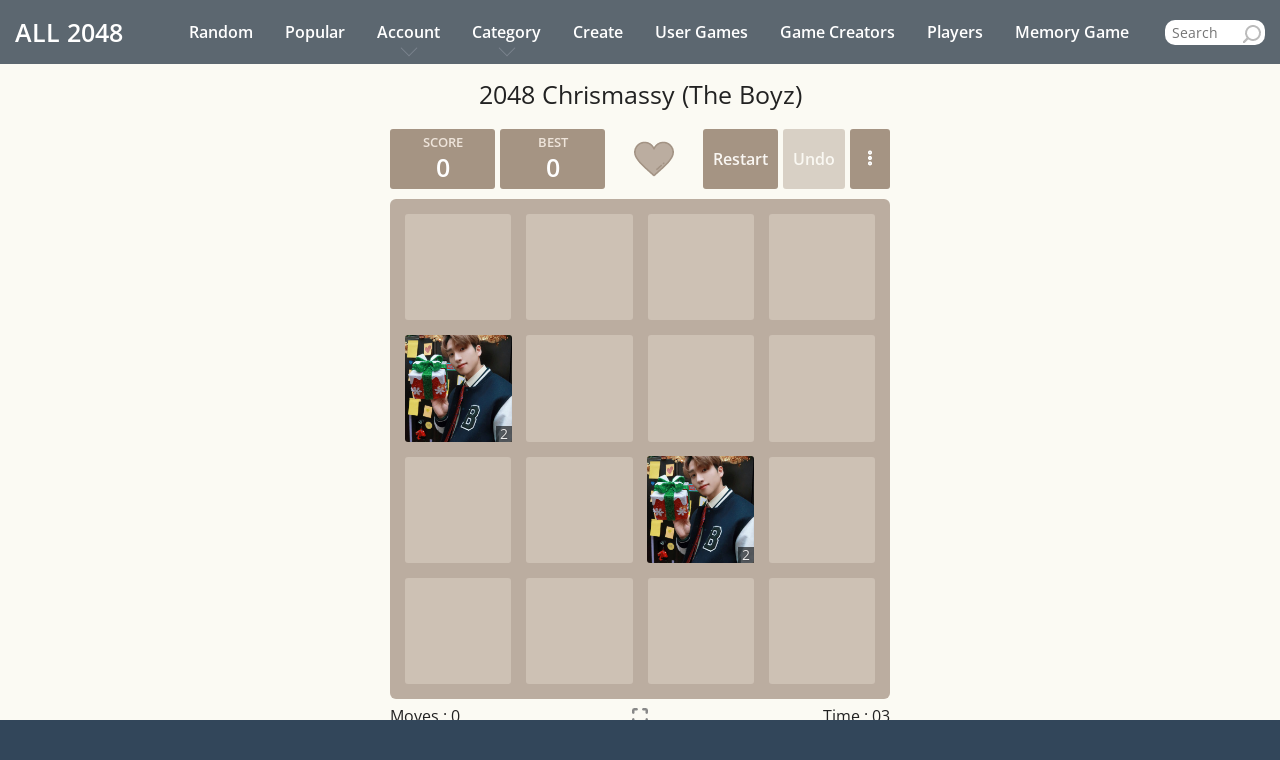

--- FILE ---
content_type: text/html; charset=UTF-8
request_url: https://all2048.com/chrismassy-the-boyz
body_size: 8840
content:
<!doctype html> <html lang="en"> <head> <meta charset="utf-8"> <meta name="viewport" content="width=device-width, initial-scale=1"> <meta name="csrf-token" content="DRxo26t7Wdz9g3PpByeiiJhF1xWVXDDvhJDfswIL"> <title>2048 Chrismassy (The Boyz)</title> <meta name="description" content="Play 2048 Chrismassy (The Boyz) online with sound effects and UNDO feature. Use your arrow keys to move the tiles. When two tiles with the same image of Chrismassy (The Boyz) touch, they get promoted!"> <meta name="keywords" content="2048 Chrismassy (The Boyz), Chrismassy (The Boyz), 2048, 2048 game"> <meta property="og:title" content="2048 Chrismassy (The Boyz)"> <meta property="og:description" content="Play 2048 Chrismassy (The Boyz) online with sound effects and UNDO feature. Use your arrow keys to move the tiles. When two tiles with the same image of Chrismassy (The Boyz) touch, they get promoted!"> <meta property="og:url" content="https://all2048.com/chrismassy-the-boyz"> <meta property="og:type" content="website"> <meta property="og:image" content="https://all2048.com/media-files/games/135/chrismassy-the-boyz/ct689b59c0f0118.jpg"> <meta name="twitter:site" content="@all2048" /> <meta name="twitter:url" content="https://all2048.com/chrismassy-the-boyz" /> <meta name="twitter:title" content="2048 Chrismassy (The Boyz)" /> <meta name="twitter:description" content="Play 2048 Chrismassy (The Boyz) online with sound effects and UNDO feature. Use your arrow keys to move the tiles. When two tiles with the same image of Chrismassy (The Boyz) touch, they get promoted!" /> <meta name="twitter:image" content="https://all2048.com/media-files/games/135/chrismassy-the-boyz/ct689b59c0f0118.jpg" /> <meta name="twitter:card" content="summary" /> <meta name="twitter:creator" content="@all2048" /> <link rel="canonical" href="https://all2048.com/chrismassy-the-boyz"> <link rel='shortcut icon' type='image/x-icon' href="https://all2048.com/assets/img/favicon.ico"> <style> @media(min-width:768px) { .header, .header-menu > ul > li > a { height: 64px; } } @media(max-width:767px) { .header{ height: 57px; } } </style> <link rel="stylesheet" href="https://all2048.com/assets/css/app.css?v=99"> <script type="application/ld+json"> [ { "@context":"https://schema.org", "@type":"SoftwareApplication", "name":"2048 Chrismassy (The Boyz)", "url":"https://all2048.com/chrismassy-the-boyz", "description":"Play 2048 Chrismassy (The Boyz) online with sound effects and UNDO feature. Use your arrow keys to move the tiles. When two tiles with the same image of Chrismassy (The Boyz) touch, they get promoted!", "image":"https://all2048.com/media-files/games/135/chrismassy-the-boyz/ct689b59c0f0118.jpg", "inLanguage":"en-US", "author":{ "@type":"Organization", "name":"ALL 2048" }, "applicationCategory":"GameApplication", "operatingSystem":"any", "aggregateRating":{ "@type":"AggregateRating", "worstRating":1, "bestRating":5, "ratingValue":"4.24", "ratingCount":"12" }, "offers":{ "@type":"Offer", "category":"free", "price":0, "priceCurrency":"USD" }, "potentialAction":[ { "@type":"PlayAction", "name": "Play Game", "target":[ "https://all2048.com/chrismassy-the-boyz" ] } ] }, { "@context":"https://schema.org", "@type":"BreadcrumbList", "itemListElement":[ { "@type":"ListItem", "position":1, "name":"2048 Chrismassy (The Boyz)", "item":"https://all2048.com/chrismassy-the-boyz" } ] }, { "@context":"https://schema.org", "@type":"WebSite", "url":"https://all2048.com", "name":"ALL 2048", "description":"Play 2048 games online", "potentialAction":[ { "@type":"SearchAction", "target":{ "@type":"EntryPoint", "urlTemplate":"https://all2048.com/search?query={search_term_string}" }, "query-input":"required name=search_term_string" } ], "inLanguage":"en-US" } ] </script> <script async src="https://pagead2.googlesyndication.com/pagead/js/adsbygoogle.js?client=ca-pub-9536735094240274" crossorigin="anonymous"></script> <style> @font-face {font-family: 'Open Sans';font-style: normal;font-weight: 300;font-stretch: 100%;src: url(https://fonts.gstatic.com/s/opensans/v40/memvYaGs126MiZpBA-UvWbX2vVnXBbObj2OVTSKmu1aB.woff2) format('woff2');unicode-range: U+0460-052F, U+1C80-1C88, U+20B4, U+2DE0-2DFF, U+A640-A69F, U+FE2E-FE2F;}@font-face {font-family: 'Open Sans';font-style: normal;font-weight: 300;font-stretch: 100%;src: url(https://fonts.gstatic.com/s/opensans/v40/memvYaGs126MiZpBA-UvWbX2vVnXBbObj2OVTSumu1aB.woff2) format('woff2');unicode-range: U+0301, U+0400-045F, U+0490-0491, U+04B0-04B1, U+2116;}@font-face {font-family: 'Open Sans';font-style: normal;font-weight: 300;font-stretch: 100%;src: url(https://fonts.gstatic.com/s/opensans/v40/memvYaGs126MiZpBA-UvWbX2vVnXBbObj2OVTSOmu1aB.woff2) format('woff2');unicode-range: U+1F00-1FFF;}@font-face {font-family: 'Open Sans';font-style: normal;font-weight: 300;font-stretch: 100%;src: url(https://fonts.gstatic.com/s/opensans/v40/memvYaGs126MiZpBA-UvWbX2vVnXBbObj2OVTSymu1aB.woff2) format('woff2');unicode-range: U+0370-0377, U+037A-037F, U+0384-038A, U+038C, U+038E-03A1, U+03A3-03FF;}@font-face {font-family: 'Open Sans';font-style: normal;font-weight: 300;font-stretch: 100%;src: url(https://fonts.gstatic.com/s/opensans/v40/memvYaGs126MiZpBA-UvWbX2vVnXBbObj2OVTS2mu1aB.woff2) format('woff2');unicode-range: U+0590-05FF, U+200C-2010, U+20AA, U+25CC, U+FB1D-FB4F;}@font-face {font-family: 'Open Sans';font-style: normal;font-weight: 300;font-stretch: 100%;src: url(https://fonts.gstatic.com/s/opensans/v40/memvYaGs126MiZpBA-UvWbX2vVnXBbObj2OVTVOmu1aB.woff2) format('woff2');unicode-range: U+0302-0303, U+0305, U+0307-0308, U+0330, U+0391-03A1, U+03A3-03A9, U+03B1-03C9, U+03D1, U+03D5-03D6, U+03F0-03F1, U+03F4-03F5, U+2034-2037, U+2057, U+20D0-20DC, U+20E1, U+20E5-20EF, U+2102, U+210A-210E, U+2110-2112, U+2115, U+2119-211D, U+2124, U+2128, U+212C-212D, U+212F-2131, U+2133-2138, U+213C-2140, U+2145-2149, U+2190, U+2192, U+2194-21AE, U+21B0-21E5, U+21F1-21F2, U+21F4-2211, U+2213-2214, U+2216-22FF, U+2308-230B, U+2310, U+2319, U+231C-2321, U+2336-237A, U+237C, U+2395, U+239B-23B6, U+23D0, U+23DC-23E1, U+2474-2475, U+25AF, U+25B3, U+25B7, U+25BD, U+25C1, U+25CA, U+25CC, U+25FB, U+266D-266F, U+27C0-27FF, U+2900-2AFF, U+2B0E-2B11, U+2B30-2B4C, U+2BFE, U+FF5B, U+FF5D, U+1D400-1D7FF, U+1EE00-1EEFF;}@font-face {font-family: 'Open Sans';font-style: normal;font-weight: 300;font-stretch: 100%;src: url(https://fonts.gstatic.com/s/opensans/v40/memvYaGs126MiZpBA-UvWbX2vVnXBbObj2OVTUGmu1aB.woff2) format('woff2');unicode-range: U+0001-000C, U+000E-001F, U+007F-009F, U+20DD-20E0, U+20E2-20E4, U+2150-218F, U+2190, U+2192, U+2194-2199, U+21AF, U+21E6-21F0, U+21F3, U+2218-2219, U+2299, U+22C4-22C6, U+2300-243F, U+2440-244A, U+2460-24FF, U+25A0-27BF, U+2800-28FF, U+2921-2922, U+2981, U+29BF, U+29EB, U+2B00-2BFF, U+4DC0-4DFF, U+FFF9-FFFB, U+10140-1018E, U+10190-1019C, U+101A0, U+101D0-101FD, U+102E0-102FB, U+10E60-10E7E, U+1D2C0-1D2D3, U+1D2E0-1D37F, U+1F000-1F0FF, U+1F100-1F1AD, U+1F1E6-1F1FF, U+1F30D-1F30F, U+1F315, U+1F31C, U+1F31E, U+1F320-1F32C, U+1F336, U+1F378, U+1F37D, U+1F382, U+1F393-1F39F, U+1F3A7-1F3A8, U+1F3AC-1F3AF, U+1F3C2, U+1F3C4-1F3C6, U+1F3CA-1F3CE, U+1F3D4-1F3E0, U+1F3ED, U+1F3F1-1F3F3, U+1F3F5-1F3F7, U+1F408, U+1F415, U+1F41F, U+1F426, U+1F43F, U+1F441-1F442, U+1F444, U+1F446-1F449, U+1F44C-1F44E, U+1F453, U+1F46A, U+1F47D, U+1F4A3, U+1F4B0, U+1F4B3, U+1F4B9, U+1F4BB, U+1F4BF, U+1F4C8-1F4CB, U+1F4D6, U+1F4DA, U+1F4DF, U+1F4E3-1F4E6, U+1F4EA-1F4ED, U+1F4F7, U+1F4F9-1F4FB, U+1F4FD-1F4FE, U+1F503, U+1F507-1F50B, U+1F50D, U+1F512-1F513, U+1F53E-1F54A, U+1F54F-1F5FA, U+1F610, U+1F650-1F67F, U+1F687, U+1F68D, U+1F691, U+1F694, U+1F698, U+1F6AD, U+1F6B2, U+1F6B9-1F6BA, U+1F6BC, U+1F6C6-1F6CF, U+1F6D3-1F6D7, U+1F6E0-1F6EA, U+1F6F0-1F6F3, U+1F6F7-1F6FC, U+1F700-1F7FF, U+1F800-1F80B, U+1F810-1F847, U+1F850-1F859, U+1F860-1F887, U+1F890-1F8AD, U+1F8B0-1F8B1, U+1F900-1F90B, U+1F93B, U+1F946, U+1F984, U+1F996, U+1F9E9, U+1FA00-1FA6F, U+1FA70-1FA7C, U+1FA80-1FA88, U+1FA90-1FABD, U+1FABF-1FAC5, U+1FACE-1FADB, U+1FAE0-1FAE8, U+1FAF0-1FAF8, U+1FB00-1FBFF;}@font-face {font-family: 'Open Sans';font-style: normal;font-weight: 300;font-stretch: 100%;src: url(https://fonts.gstatic.com/s/opensans/v40/memvYaGs126MiZpBA-UvWbX2vVnXBbObj2OVTSCmu1aB.woff2) format('woff2');unicode-range: U+0102-0103, U+0110-0111, U+0128-0129, U+0168-0169, U+01A0-01A1, U+01AF-01B0, U+0300-0301, U+0303-0304, U+0308-0309, U+0323, U+0329, U+1EA0-1EF9, U+20AB;}@font-face {font-family: 'Open Sans';font-style: normal;font-weight: 300;font-stretch: 100%;src: url(https://fonts.gstatic.com/s/opensans/v40/memvYaGs126MiZpBA-UvWbX2vVnXBbObj2OVTSGmu1aB.woff2) format('woff2');unicode-range: U+0100-02AF, U+0304, U+0308, U+0329, U+1E00-1E9F, U+1EF2-1EFF, U+2020, U+20A0-20AB, U+20AD-20C0, U+2113, U+2C60-2C7F, U+A720-A7FF;}@font-face {font-family: 'Open Sans';font-style: normal;font-weight: 300;font-stretch: 100%;src: url(https://fonts.gstatic.com/s/opensans/v40/memvYaGs126MiZpBA-UvWbX2vVnXBbObj2OVTS-muw.woff2) format('woff2');unicode-range: U+0000-00FF, U+0131, U+0152-0153, U+02BB-02BC, U+02C6, U+02DA, U+02DC, U+0304, U+0308, U+0329, U+2000-206F, U+2074, U+20AC, U+2122, U+2191, U+2193, U+2212, U+2215, U+FEFF, U+FFFD;}@font-face {font-family: 'Open Sans';font-style: normal;font-weight: 400;font-stretch: 100%;src: url(https://fonts.gstatic.com/s/opensans/v40/memvYaGs126MiZpBA-UvWbX2vVnXBbObj2OVTSKmu1aB.woff2) format('woff2');unicode-range: U+0460-052F, U+1C80-1C88, U+20B4, U+2DE0-2DFF, U+A640-A69F, U+FE2E-FE2F;}@font-face {font-family: 'Open Sans';font-style: normal;font-weight: 400;font-stretch: 100%;src: url(https://fonts.gstatic.com/s/opensans/v40/memvYaGs126MiZpBA-UvWbX2vVnXBbObj2OVTSumu1aB.woff2) format('woff2');unicode-range: U+0301, U+0400-045F, U+0490-0491, U+04B0-04B1, U+2116;}@font-face {font-family: 'Open Sans';font-style: normal;font-weight: 400;font-stretch: 100%;src: url(https://fonts.gstatic.com/s/opensans/v40/memvYaGs126MiZpBA-UvWbX2vVnXBbObj2OVTSOmu1aB.woff2) format('woff2');unicode-range: U+1F00-1FFF;}@font-face {font-family: 'Open Sans';font-style: normal;font-weight: 400;font-stretch: 100%;src: url(https://fonts.gstatic.com/s/opensans/v40/memvYaGs126MiZpBA-UvWbX2vVnXBbObj2OVTSymu1aB.woff2) format('woff2');unicode-range: U+0370-0377, U+037A-037F, U+0384-038A, U+038C, U+038E-03A1, U+03A3-03FF;}@font-face {font-family: 'Open Sans';font-style: normal;font-weight: 400;font-stretch: 100%;src: url(https://fonts.gstatic.com/s/opensans/v40/memvYaGs126MiZpBA-UvWbX2vVnXBbObj2OVTS2mu1aB.woff2) format('woff2');unicode-range: U+0590-05FF, U+200C-2010, U+20AA, U+25CC, U+FB1D-FB4F;}@font-face {font-family: 'Open Sans';font-style: normal;font-weight: 400;font-stretch: 100%;src: url(https://fonts.gstatic.com/s/opensans/v40/memvYaGs126MiZpBA-UvWbX2vVnXBbObj2OVTVOmu1aB.woff2) format('woff2');unicode-range: U+0302-0303, U+0305, U+0307-0308, U+0330, U+0391-03A1, U+03A3-03A9, U+03B1-03C9, U+03D1, U+03D5-03D6, U+03F0-03F1, U+03F4-03F5, U+2034-2037, U+2057, U+20D0-20DC, U+20E1, U+20E5-20EF, U+2102, U+210A-210E, U+2110-2112, U+2115, U+2119-211D, U+2124, U+2128, U+212C-212D, U+212F-2131, U+2133-2138, U+213C-2140, U+2145-2149, U+2190, U+2192, U+2194-21AE, U+21B0-21E5, U+21F1-21F2, U+21F4-2211, U+2213-2214, U+2216-22FF, U+2308-230B, U+2310, U+2319, U+231C-2321, U+2336-237A, U+237C, U+2395, U+239B-23B6, U+23D0, U+23DC-23E1, U+2474-2475, U+25AF, U+25B3, U+25B7, U+25BD, U+25C1, U+25CA, U+25CC, U+25FB, U+266D-266F, U+27C0-27FF, U+2900-2AFF, U+2B0E-2B11, U+2B30-2B4C, U+2BFE, U+FF5B, U+FF5D, U+1D400-1D7FF, U+1EE00-1EEFF;}@font-face {font-family: 'Open Sans';font-style: normal;font-weight: 400;font-stretch: 100%;src: url(https://fonts.gstatic.com/s/opensans/v40/memvYaGs126MiZpBA-UvWbX2vVnXBbObj2OVTUGmu1aB.woff2) format('woff2');unicode-range: U+0001-000C, U+000E-001F, U+007F-009F, U+20DD-20E0, U+20E2-20E4, U+2150-218F, U+2190, U+2192, U+2194-2199, U+21AF, U+21E6-21F0, U+21F3, U+2218-2219, U+2299, U+22C4-22C6, U+2300-243F, U+2440-244A, U+2460-24FF, U+25A0-27BF, U+2800-28FF, U+2921-2922, U+2981, U+29BF, U+29EB, U+2B00-2BFF, U+4DC0-4DFF, U+FFF9-FFFB, U+10140-1018E, U+10190-1019C, U+101A0, U+101D0-101FD, U+102E0-102FB, U+10E60-10E7E, U+1D2C0-1D2D3, U+1D2E0-1D37F, U+1F000-1F0FF, U+1F100-1F1AD, U+1F1E6-1F1FF, U+1F30D-1F30F, U+1F315, U+1F31C, U+1F31E, U+1F320-1F32C, U+1F336, U+1F378, U+1F37D, U+1F382, U+1F393-1F39F, U+1F3A7-1F3A8, U+1F3AC-1F3AF, U+1F3C2, U+1F3C4-1F3C6, U+1F3CA-1F3CE, U+1F3D4-1F3E0, U+1F3ED, U+1F3F1-1F3F3, U+1F3F5-1F3F7, U+1F408, U+1F415, U+1F41F, U+1F426, U+1F43F, U+1F441-1F442, U+1F444, U+1F446-1F449, U+1F44C-1F44E, U+1F453, U+1F46A, U+1F47D, U+1F4A3, U+1F4B0, U+1F4B3, U+1F4B9, U+1F4BB, U+1F4BF, U+1F4C8-1F4CB, U+1F4D6, U+1F4DA, U+1F4DF, U+1F4E3-1F4E6, U+1F4EA-1F4ED, U+1F4F7, U+1F4F9-1F4FB, U+1F4FD-1F4FE, U+1F503, U+1F507-1F50B, U+1F50D, U+1F512-1F513, U+1F53E-1F54A, U+1F54F-1F5FA, U+1F610, U+1F650-1F67F, U+1F687, U+1F68D, U+1F691, U+1F694, U+1F698, U+1F6AD, U+1F6B2, U+1F6B9-1F6BA, U+1F6BC, U+1F6C6-1F6CF, U+1F6D3-1F6D7, U+1F6E0-1F6EA, U+1F6F0-1F6F3, U+1F6F7-1F6FC, U+1F700-1F7FF, U+1F800-1F80B, U+1F810-1F847, U+1F850-1F859, U+1F860-1F887, U+1F890-1F8AD, U+1F8B0-1F8B1, U+1F900-1F90B, U+1F93B, U+1F946, U+1F984, U+1F996, U+1F9E9, U+1FA00-1FA6F, U+1FA70-1FA7C, U+1FA80-1FA88, U+1FA90-1FABD, U+1FABF-1FAC5, U+1FACE-1FADB, U+1FAE0-1FAE8, U+1FAF0-1FAF8, U+1FB00-1FBFF;}@font-face {font-family: 'Open Sans';font-style: normal;font-weight: 400;font-stretch: 100%;src: url(https://fonts.gstatic.com/s/opensans/v40/memvYaGs126MiZpBA-UvWbX2vVnXBbObj2OVTSCmu1aB.woff2) format('woff2');unicode-range: U+0102-0103, U+0110-0111, U+0128-0129, U+0168-0169, U+01A0-01A1, U+01AF-01B0, U+0300-0301, U+0303-0304, U+0308-0309, U+0323, U+0329, U+1EA0-1EF9, U+20AB;}@font-face {font-family: 'Open Sans';font-style: normal;font-weight: 400;font-stretch: 100%;src: url(https://fonts.gstatic.com/s/opensans/v40/memvYaGs126MiZpBA-UvWbX2vVnXBbObj2OVTSGmu1aB.woff2) format('woff2');unicode-range: U+0100-02AF, U+0304, U+0308, U+0329, U+1E00-1E9F, U+1EF2-1EFF, U+2020, U+20A0-20AB, U+20AD-20C0, U+2113, U+2C60-2C7F, U+A720-A7FF;}@font-face {font-family: 'Open Sans';font-style: normal;font-weight: 400;font-stretch: 100%;src: url(https://fonts.gstatic.com/s/opensans/v40/memvYaGs126MiZpBA-UvWbX2vVnXBbObj2OVTS-muw.woff2) format('woff2');unicode-range: U+0000-00FF, U+0131, U+0152-0153, U+02BB-02BC, U+02C6, U+02DA, U+02DC, U+0304, U+0308, U+0329, U+2000-206F, U+2074, U+20AC, U+2122, U+2191, U+2193, U+2212, U+2215, U+FEFF, U+FFFD;}@font-face {font-family: 'Open Sans';font-style: normal;font-weight: 600;font-stretch: 100%;src: url(https://fonts.gstatic.com/s/opensans/v40/memvYaGs126MiZpBA-UvWbX2vVnXBbObj2OVTSKmu1aB.woff2) format('woff2');unicode-range: U+0460-052F, U+1C80-1C88, U+20B4, U+2DE0-2DFF, U+A640-A69F, U+FE2E-FE2F;}@font-face {font-family: 'Open Sans';font-style: normal;font-weight: 600;font-stretch: 100%;src: url(https://fonts.gstatic.com/s/opensans/v40/memvYaGs126MiZpBA-UvWbX2vVnXBbObj2OVTSumu1aB.woff2) format('woff2');unicode-range: U+0301, U+0400-045F, U+0490-0491, U+04B0-04B1, U+2116;}@font-face {font-family: 'Open Sans';font-style: normal;font-weight: 600;font-stretch: 100%;src: url(https://fonts.gstatic.com/s/opensans/v40/memvYaGs126MiZpBA-UvWbX2vVnXBbObj2OVTSOmu1aB.woff2) format('woff2');unicode-range: U+1F00-1FFF;}@font-face {font-family: 'Open Sans';font-style: normal;font-weight: 600;font-stretch: 100%;src: url(https://fonts.gstatic.com/s/opensans/v40/memvYaGs126MiZpBA-UvWbX2vVnXBbObj2OVTSymu1aB.woff2) format('woff2');unicode-range: U+0370-0377, U+037A-037F, U+0384-038A, U+038C, U+038E-03A1, U+03A3-03FF;}@font-face {font-family: 'Open Sans';font-style: normal;font-weight: 600;font-stretch: 100%;src: url(https://fonts.gstatic.com/s/opensans/v40/memvYaGs126MiZpBA-UvWbX2vVnXBbObj2OVTS2mu1aB.woff2) format('woff2');unicode-range: U+0590-05FF, U+200C-2010, U+20AA, U+25CC, U+FB1D-FB4F;}@font-face {font-family: 'Open Sans';font-style: normal;font-weight: 600;font-stretch: 100%;src: url(https://fonts.gstatic.com/s/opensans/v40/memvYaGs126MiZpBA-UvWbX2vVnXBbObj2OVTVOmu1aB.woff2) format('woff2');unicode-range: U+0302-0303, U+0305, U+0307-0308, U+0330, U+0391-03A1, U+03A3-03A9, U+03B1-03C9, U+03D1, U+03D5-03D6, U+03F0-03F1, U+03F4-03F5, U+2034-2037, U+2057, U+20D0-20DC, U+20E1, U+20E5-20EF, U+2102, U+210A-210E, U+2110-2112, U+2115, U+2119-211D, U+2124, U+2128, U+212C-212D, U+212F-2131, U+2133-2138, U+213C-2140, U+2145-2149, U+2190, U+2192, U+2194-21AE, U+21B0-21E5, U+21F1-21F2, U+21F4-2211, U+2213-2214, U+2216-22FF, U+2308-230B, U+2310, U+2319, U+231C-2321, U+2336-237A, U+237C, U+2395, U+239B-23B6, U+23D0, U+23DC-23E1, U+2474-2475, U+25AF, U+25B3, U+25B7, U+25BD, U+25C1, U+25CA, U+25CC, U+25FB, U+266D-266F, U+27C0-27FF, U+2900-2AFF, U+2B0E-2B11, U+2B30-2B4C, U+2BFE, U+FF5B, U+FF5D, U+1D400-1D7FF, U+1EE00-1EEFF;}@font-face {font-family: 'Open Sans';font-style: normal;font-weight: 600;font-stretch: 100%;src: url(https://fonts.gstatic.com/s/opensans/v40/memvYaGs126MiZpBA-UvWbX2vVnXBbObj2OVTUGmu1aB.woff2) format('woff2');unicode-range: U+0001-000C, U+000E-001F, U+007F-009F, U+20DD-20E0, U+20E2-20E4, U+2150-218F, U+2190, U+2192, U+2194-2199, U+21AF, U+21E6-21F0, U+21F3, U+2218-2219, U+2299, U+22C4-22C6, U+2300-243F, U+2440-244A, U+2460-24FF, U+25A0-27BF, U+2800-28FF, U+2921-2922, U+2981, U+29BF, U+29EB, U+2B00-2BFF, U+4DC0-4DFF, U+FFF9-FFFB, U+10140-1018E, U+10190-1019C, U+101A0, U+101D0-101FD, U+102E0-102FB, U+10E60-10E7E, U+1D2C0-1D2D3, U+1D2E0-1D37F, U+1F000-1F0FF, U+1F100-1F1AD, U+1F1E6-1F1FF, U+1F30D-1F30F, U+1F315, U+1F31C, U+1F31E, U+1F320-1F32C, U+1F336, U+1F378, U+1F37D, U+1F382, U+1F393-1F39F, U+1F3A7-1F3A8, U+1F3AC-1F3AF, U+1F3C2, U+1F3C4-1F3C6, U+1F3CA-1F3CE, U+1F3D4-1F3E0, U+1F3ED, U+1F3F1-1F3F3, U+1F3F5-1F3F7, U+1F408, U+1F415, U+1F41F, U+1F426, U+1F43F, U+1F441-1F442, U+1F444, U+1F446-1F449, U+1F44C-1F44E, U+1F453, U+1F46A, U+1F47D, U+1F4A3, U+1F4B0, U+1F4B3, U+1F4B9, U+1F4BB, U+1F4BF, U+1F4C8-1F4CB, U+1F4D6, U+1F4DA, U+1F4DF, U+1F4E3-1F4E6, U+1F4EA-1F4ED, U+1F4F7, U+1F4F9-1F4FB, U+1F4FD-1F4FE, U+1F503, U+1F507-1F50B, U+1F50D, U+1F512-1F513, U+1F53E-1F54A, U+1F54F-1F5FA, U+1F610, U+1F650-1F67F, U+1F687, U+1F68D, U+1F691, U+1F694, U+1F698, U+1F6AD, U+1F6B2, U+1F6B9-1F6BA, U+1F6BC, U+1F6C6-1F6CF, U+1F6D3-1F6D7, U+1F6E0-1F6EA, U+1F6F0-1F6F3, U+1F6F7-1F6FC, U+1F700-1F7FF, U+1F800-1F80B, U+1F810-1F847, U+1F850-1F859, U+1F860-1F887, U+1F890-1F8AD, U+1F8B0-1F8B1, U+1F900-1F90B, U+1F93B, U+1F946, U+1F984, U+1F996, U+1F9E9, U+1FA00-1FA6F, U+1FA70-1FA7C, U+1FA80-1FA88, U+1FA90-1FABD, U+1FABF-1FAC5, U+1FACE-1FADB, U+1FAE0-1FAE8, U+1FAF0-1FAF8, U+1FB00-1FBFF;}@font-face {font-family: 'Open Sans';font-style: normal;font-weight: 600;font-stretch: 100%;src: url(https://fonts.gstatic.com/s/opensans/v40/memvYaGs126MiZpBA-UvWbX2vVnXBbObj2OVTSCmu1aB.woff2) format('woff2');unicode-range: U+0102-0103, U+0110-0111, U+0128-0129, U+0168-0169, U+01A0-01A1, U+01AF-01B0, U+0300-0301, U+0303-0304, U+0308-0309, U+0323, U+0329, U+1EA0-1EF9, U+20AB;}@font-face {font-family: 'Open Sans';font-style: normal;font-weight: 600;font-stretch: 100%;src: url(https://fonts.gstatic.com/s/opensans/v40/memvYaGs126MiZpBA-UvWbX2vVnXBbObj2OVTSGmu1aB.woff2) format('woff2');unicode-range: U+0100-02AF, U+0304, U+0308, U+0329, U+1E00-1E9F, U+1EF2-1EFF, U+2020, U+20A0-20AB, U+20AD-20C0, U+2113, U+2C60-2C7F, U+A720-A7FF;}@font-face {font-family: 'Open Sans';font-style: normal;font-weight: 600;font-stretch: 100%;src: url(https://fonts.gstatic.com/s/opensans/v40/memvYaGs126MiZpBA-UvWbX2vVnXBbObj2OVTS-muw.woff2) format('woff2');unicode-range: U+0000-00FF, U+0131, U+0152-0153, U+02BB-02BC, U+02C6, U+02DA, U+02DC, U+0304, U+0308, U+0329, U+2000-206F, U+2074, U+20AC, U+2122, U+2191, U+2193, U+2212, U+2215, U+FEFF, U+FFFD;} </style> </head> <body> <header class="header" id="headerContent"> <div class="header-inner"> <div class="logo" id="logoAnchor"> <a href="https://all2048.com"><span>ALL</span> <strong>2048</strong></a> </div> <div class="header-nav-wrapper" id="headerNavWrapper"> <nav id="headerNav" class="header-menu vertical-menu-close"> <ul class="nav-menu list-unstyled"> <li><a href="https://all2048.com/random-2048">Random <span class="hod">Game</span></a></li> <li><a href="https://all2048.com/popular-games">Popular <span class="hod">2048 Games</span></a></li> <li class="has-dropdown"> <a href="javascript:void(0);" role="button" onclick="dropDown(this)">Account</a> <ul> <li><a href="https://all2048.com/login">Login</a></li> <li><a href="https://all2048.com/register">Register</a></li> </ul> </li> <li class="has-dropdown"> <a href="javascript:void(0);" role="button" onclick="dropDown(this)">Category</a> <ul> <li> <a href="https://all2048.com/category/aesthetics">Aesthetics</a> </li> <li class="has-subcategory "> <a href="https://all2048.com/category/animal">Animal</a> <span class="child-indicator noselect" role="button" onclick="dropDown(this)">+</span> <ul> <li> <a href="https://all2048.com/category/cat">Cat</a> </li> <li> <a href="https://all2048.com/category/dog">Dog</a> </li> </ul> </li> <li> <a href="https://all2048.com/category/brands">Brands</a> </li> <li class="has-subcategory "> <a href="https://all2048.com/category/celebrity">Celebrity</a> <span class="child-indicator noselect" role="button" onclick="dropDown(this)">+</span> <ul> <li> <a href="https://all2048.com/category/actor">Actor</a> </li> <li> <a href="https://all2048.com/category/band">Band</a> </li> <li> <a href="https://all2048.com/category/player">Player</a> </li> <li> <a href="https://all2048.com/category/rapper">Rapper</a> </li> <li> <a href="https://all2048.com/category/singer">Singer</a> </li> <li> <a href="https://all2048.com/category/tiktoker">Tiktoker</a> </li> </ul> </li> <li class="has-subcategory "> <a href="https://all2048.com/category/characters">Characters</a> <span class="child-indicator noselect" role="button" onclick="dropDown(this)">+</span> <ul> <li> <a href="https://all2048.com/category/anime-characters">Anime Characters</a> </li> <li> <a href="https://all2048.com/category/fictional-characters">Fictional Characters</a> </li> </ul> </li> <li> <a href="https://all2048.com/category/fashion">Fashion</a> </li> <li class="has-subcategory "> <a href="https://all2048.com/category/food">Food</a> <span class="child-indicator noselect" role="button" onclick="dropDown(this)">+</span> <ul> <li> <a href="https://all2048.com/category/cake">Cake</a> </li> <li> <a href="https://all2048.com/category/fruit">Fruit</a> </li> </ul> </li> <li> <a href="https://all2048.com/category/games">Games</a> </li> <li> <a href="https://all2048.com/category/movie">Movie</a> </li> <li> <a href="https://all2048.com/category/tv-programs">TV Programs</a> </li> </ul> </li> <li><a href="https://all2048.com/create-a-2048-game">Create <span class="mit-create-a-game">a 2048 game</span></a></li> <li><a href="https://all2048.com/user-games">User Games</a></li> <li><a href="https://all2048.com/top-game-creators">Game Creators</a></li> <li><a href="https://all2048.com/players">Players</a></li> <li><a href="https://all2048.com/memory-game">Memory Game</a></li> </ul> <ul class="more-links-ul"> <li class="has-dropdown"> <a href="javascript:void(0);" role="button" onclick="dropDown(this)">More</a> <ul class="more-links"> </ul> </li> </ul> <ul class="search-form-ul"> <li class="li-search-form"> <div class="search-form"> <input name="query" type="text" placeholder="Search" autocomplete="off" spellcheck="false" id="searchInput" onfocusin="showLivesearch()" required> <ul class="livesearch" id="livesearch"> <li> <p>Type to get suggestions</p> </li> </ul> </div> </li> </ul> </nav> </div> <div class="burgWrapper" id="burgWrapper"><div id="burgIcon" class="burg"></div></div> </div> </header> <div class="content-wrapper" id="contentWrapper" onclick="hideLivesearch()"> <div class="content game-single" id="content"> <div class="container-fluid title-container"> <h1 class="title">2048 Chrismassy (The Boyz)</h1> </div> <div class="game-content-wrapper"> <div class="game-content noselect" id="gameContent"> <div class="game-container-wrapper game-type-custom" id="gameContainerWrapper"> <div class="game-top"> <div class="heading"> <div class="scores-container"> <div class="score-container">0</div> <div class="best-container" id="btnGameToStats">0</div> </div> </div> <div class="above-game"> <div class="buttons"> <a class="restart-button-trigger" id="restartBtnTrigger" role="button">Restart</a> <a href="javascript:void(0);" class="undo-button" role="button" id="btnUndo">Undo</a> <div href="javascript:void(0);" class="game-menu-button" role="button" id="btnGameMenu"> <img src="https://all2048.com/img/icon-game-menu.svg" alt="Menu"> <div> <ul> <li> <span> <img src="https://all2048.com/img/grid-dark.svg" alt="Grid Size"> Grid Size: </span> <ul> <li><a href="https://all2048.com/chrismassy-the-boyz" data-href="https://all2048.com/chrismassy-the-boyz" id="gSizeBtn4">4 x 4</a></li> <li><a href="?size=5" data-href="?size=5" id="gSizeBtn5">5 x 5</a></li> <li><a href="?size=6" data-href="?size=6" id="gSizeBtn6">6 x 6</a></li> </ul> </li> <li> <a href="javascript:void(0);" id="scoresBtn"> <img src="https://all2048.com/img/rank-dark.svg" alt="Show Scores"> Show Scores </a> </li> <li> <a href="javascript:void(0);" id="fullscreenStartTrigger"> <img src="https://all2048.com/img/fullscreen-dark.svg" alt="Fullscreen"> Fullscreen </a> </li> <li> <a href="javascript:void(0);" id="settingsModalTrigger"> <img src="https://all2048.com/img/settings-dark.svg" alt="Settings"> Settings </a> </li> </ul> </div> </div> </div> <div class="favorite-icon" id="favoriteIcon" role="button"></div> </div> </div> <div class="game-container gs-4"> <div class="game-message"> <p></p> <div class="lower"> <a class="keep-playing-button" role="button" style="display:none">Keep going</a> <div class="score-sharing">&nbsp;</div> <a class="retry-button" role="button">Play again</a> </div> </div> <div class="grid-container"> <div class="grid-row"> <div class="grid-cell"></div> <div class="grid-cell"></div> <div class="grid-cell"></div> <div class="grid-cell"></div> </div> <div class="grid-row"> <div class="grid-cell"></div> <div class="grid-cell"></div> <div class="grid-cell"></div> <div class="grid-cell"></div> </div> <div class="grid-row"> <div class="grid-cell"></div> <div class="grid-cell"></div> <div class="grid-cell"></div> <div class="grid-cell"></div> </div> <div class="grid-row"> <div class="grid-cell"></div> <div class="grid-cell"></div> <div class="grid-cell"></div> <div class="grid-cell"></div> </div> </div> <div class="tile-container"> </div> </div> <div class="game-footer"> <div> <span>Moves : </span><span id="moveCount">0</span> </div> <div> <span class="fullscreen-toggle-btn" id="fullscreenToggleBtn" title="Full Screen" role="button"></span> </div> <div> <span id="timer">&nbsp;</span> </div> </div> <div class="settings-modal" id="settingsModal"> <div class="settings-modal-content"> <div class="settings-modal-content-inner"> <div class="settings-modal-header"> <p>Settings <span class="settings-modal-close">&times;</span></p> </div> <div class="settings-modal-body"> <div class="settings-item settings-bg-2"> <div class="settings-item-left"> <p>Night mode</p> </div> <div class="settings-item-right settings-off"> <p><a href="javascript:void(0);" role="button" id="btnThemeSettings">OFF</a></p> </div> </div> <div class="settings-item settings-bg-1"> <div class="settings-item-left"> <p>Game sound</p> </div> <div class="settings-item-right settings-on"> <p><a href="javascript:void(0);" role="button" id="btnSoundSettings">OFF</a></p> </div> </div> <div class="settings-item settings-bg-2"> <div class="settings-item-left"> <p>Tile numbers</p> </div> <div class="settings-item-right settings-on"> <p><a href="javascript:void(0);" role="button" id="btnTvSettings">Visible</a></p> </div> </div> <div class="settings-item settings-bg-1"> <div class="settings-item-left"> <p>Reset settings</p> </div> <div class="settings-item-right settings-off"> <p><a href="javascript:void(0);" role="button" id="resetBtnTrigger">Reset</a></p> </div> </div> <div class="settings-item settings-bg-2"> <div class="settings-item-left"> <p>Clear game data</p> </div> <div class="settings-item-right settings-off"> <p><a href="javascript:void(0);" role="button" id="clearBtnTrigger">Clear</a></p> </div> </div> </div> </div> </div> </div> </div> </div> <div class="game-sidebar game-sidebar-left"> <style> .ad_gsl_160x600 { display:inline-block;width:160px;height:600px; } @media (max-width: 991px) { .ad_gsl_160x600 { display: none; } } </style> <ins class="adsbygoogle ad_gsl_160x600" data-ad-client="ca-pub-9536735094240274" data-ad-slot="4504840774"></ins> <script> (adsbygoogle = window.adsbygoogle || []).push({}); </script> </div> <div class="game-sidebar game-sidebar-right"> <style> .ad_gsr_160x600 { display:inline-block;width:160px;height:600px; } @media (max-width: 991px) { .ad_gsr_160x600 { display: none; } } </style> <ins class="adsbygoogle ad_gsr_160x600" data-ad-client="ca-pub-9536735094240274" data-ad-slot="3993704887"></ins> <script> (adsbygoogle = window.adsbygoogle || []).push({}); </script> </div> </div> <div class="min-container"> <style> .ad_gamepage_res { display:block; } @media(min-width: 992px) { .ad_gamepage_res { display: none; } } </style> <ins class="adsbygoogle ad_gamepage_res" data-ad-client="ca-pub-9536735094240274" data-ad-slot="7891418374" data-ad-format="auto" data-full-width-responsive="true"></ins> <script> (adsbygoogle = window.adsbygoogle || []).push({}); </script> </div> <div class="game-scores-container " id="gameScoresContainer"> <div class="container-fluid"> <p class="log-in-warning">(Please <a href="https://all2048.com/login">Log in</a> or <a href="https://all2048.com/register">Register</a> to save your scores)</p> </div> <div class="game-scores" id="gameScores">&nbsp;</div> </div> <div class="container-fluid mt-50"> <div class="row"> <div class="col-lg-6"> <div class="how-to-play"> <div class="thumbnail"> <div class="box" id="box_0"> </div> </div> <p><strong>How to play:</strong> Use your <span class="font-weight-bold">arrow keys</span> to move the tiles. When two tiles with the same image of <strong>Chrismassy (The Boyz)</strong> touch, <span class="font-weight-bold">they get promoted!</span></p> </div> </div> <div class="col-lg-6 social-share-container"> <div class="social-share"> <p>Share <span>with your friends and check if they can win</span></p> <ul> <li class="twitter"> <a rel="nofollow" class="locale-data-title" href="https://twitter.com/intent/tweet?text=Play%202048%20Chrismassy%20%28The%20Boyz%29%20and%20have%20some%20fun%21%20%F0%9F%8E%AE%20Check%20it%20out%3A%20&amp;url=https://all2048.com/chrismassy-the-boyz&amp;hashtags=2048game&amp;via=all2048" target="_blank" title="Share on Twitter"> <svg width="18" height="16" viewBox="0 0 18 16" fill="none" xmlns="http://www.w3.org/2000/svg"> <path d="M0.0416787 0L6.64177 8.82495L0 16H1.4948L7.30965 9.71813L12.0079 16H17.0947L10.1233 6.67867L16.3054 0H14.8106L9.45542 5.78548L5.12853 0H0.0416787ZM2.23989 1.10107H4.5768L14.8962 14.8988H12.5593L2.23989 1.10107Z" fill="white"></path> </svg> </a> </li> <li class="facebook"> <a rel="nofollow" class="locale-data-title" href="https://facebook.com/sharer.php?u=https://all2048.com/chrismassy-the-boyz" target="_blank" title="Share on Facebook"> <svg width="9" height="18" viewBox="0 0 9 18" xmlns="http://www.w3.org/2000/svg"> <path d="M5.842 18V9.79h2.653l.397-3.2h-3.05V4.545c0-.926.247-1.557 1.527-1.557L9 2.988V.126C8.718.087 7.75 0 6.623 0 4.27 0 2.66 1.491 2.66 4.23v2.36H0v3.2h2.66V18h3.182z" fill-rule="nonzero" fill="#FFF"></path> </svg> </a> </li> <li class="reddit"> <a rel="nofollow" class="locale-data-title" href="https://www.reddit.com/submit?url=https://all2048.com/chrismassy-the-boyz" target="_blank" title="Share on Reddit"> <svg width="24" height="20" viewBox="0 0 30 27" xmlns="http://www.w3.org/2000/svg"> <path d="M30 13.704c-.068-1.836-1.59-3.27-3.41-3.208-.806.029-1.573.363-2.156.924-2.564-1.768-5.576-2.737-8.672-2.805l1.462-7.113 4.82 1.026c.134 1.252 1.243 2.16 2.48 2.023 1.237-.136 2.133-1.258 1.999-2.51C26.388.787 25.28-.12 24.043.016c-.711.074-1.35.493-1.702 1.117L16.82.017c-.376-.085-.75.153-.835.539v.01L14.323 8.48c-3.135.05-6.186 1.026-8.784 2.805-1.321-1.258-3.404-1.196-4.647.147-1.242 1.338-1.18 3.446.146 4.704.258.244.554.454.885.601-.023.335-.023.669 0 1.003C1.923 22.846 7.8 27 15.05 27s13.129-4.149 13.129-9.26c.022-.335.022-.67 0-1.004 1.13-.572 1.842-1.751 1.82-3.032zM7.475 15.988c0-1.258 1.014-2.284 2.257-2.284 1.242 0 2.256 1.026 2.256 2.284 0 1.258-1.014 2.284-2.256 2.284-1.249-.011-2.257-1.026-2.257-2.284zm13.084 6.268c-1.6 1.219-3.56 1.842-5.565 1.757-2.004.085-3.964-.538-5.565-1.757-.212-.26-.173-.651.084-.867.224-.187.543-.187.773 0 1.355 1.003 3.006 1.513 4.686 1.434 1.68.09 3.337-.397 4.708-1.388.247-.244.65-.238.89.01.241.25.236.658-.01.902v-.09zm-.403-3.905c-1.243 0-2.256-1.025-2.256-2.284 0-1.258 1.013-2.284 2.256-2.284 1.243 0 2.256 1.026 2.256 2.284.05 1.259-.918 2.318-2.16 2.37h-.113l.017-.086z" fill-rule="nonzero" fill="#FFF"></path> </svg> </a> </li> </ul> </div> </div> </div> </div> <div class="container-fluid mt-50 mb-25"> <h2 class="title">Related Games</h2> <div class="game-blocks row no-gutters" id="relatedGames"> <div class="col-lg-3 col-md-3 col-sm-4 col-6"> <a href="https://all2048.com/taylor-swift-albums" title="2048 Taylor Swift"> <div class="game-block"> <div class="box" id="box_1"> <p class="game-name">Taylor Swift</p> </div> </div> </a> </div> <div class="col-lg-3 col-md-3 col-sm-4 col-6"> <a href="https://all2048.com/luz-noceda-the-owl-house" title="2048 Luz Noceda (The Owl House)"> <div class="game-block"> <div class="box" id="box_2"> <p class="game-name">Luz Noceda (The Owl House)</p> </div> </div> </a> </div> <div class="col-lg-3 col-md-3 col-sm-4 col-6"> <a href="https://all2048.com/amity-the-owl-house" title="2048 Amity (The Owl House)"> <div class="game-block"> <div class="box" id="box_3"> <p class="game-name">Amity (The Owl House)</p> </div> </div> </a> </div> <div class="col-lg-3 col-md-3 col-sm-4 col-6"> <a href="https://all2048.com/sangyeon-the-boyz" title="2048 Sangyeon (The Boyz)"> <div class="game-block"> <div class="box" id="box_4"> <p class="game-name">Sangyeon (The Boyz)</p> </div> </div> </a> </div> <div class="col-lg-3 col-md-3 col-sm-4 col-6"> <a href="https://all2048.com/eda-clawthorne-the-owl-house" title="2048 Eda Clawthorne (The Owl House)"> <div class="game-block"> <div class="box" id="box_5"> <p class="game-name">Eda Clawthorne (The Owl House)</p> </div> </div> </a> </div> <div class="col-lg-3 col-md-3 col-sm-4 col-6"> <a href="https://all2048.com/eric-the-boyz" title="2048 Eric (The Boyz)"> <div class="game-block"> <div class="box" id="box_6"> <p class="game-name">Eric (The Boyz)</p> </div> </div> </a> </div> <div class="col-lg-3 col-md-3 col-sm-4 col-6"> <a href="https://all2048.com/glyph-combining-the-owl-house" title="2048 Glyph Combining (The Owl House)"> <div class="game-block"> <div class="box" id="box_7"> <p class="game-name">Glyph Combining (The Owl House)</p> </div> </div> </a> </div> <div class="col-lg-3 col-md-3 col-sm-4 col-6"> <a href="https://all2048.com/sanrio" title="2048 Sanrio"> <div class="game-block"> <div class="box" id="box_8"> <p class="game-name">Sanrio</p> </div> </div> </a> </div> <div class="col-lg-3 col-md-3 col-sm-4 col-6"> <a href="https://all2048.com/oreo" title="2048 Oreo"> <div class="game-block"> <div class="box" id="box_9"> <p class="game-name">Oreo</p> </div> </div> </a> </div> <div class="col-lg-3 col-md-3 col-sm-4 col-6"> <a href="https://all2048.com/cupcakes" title="2048 Cupcakes"> <div class="game-block"> <div class="box" id="box_10"> <p class="game-name">Cupcakes</p> </div> </div> </a> </div> <div class="col-lg-3 col-md-3 col-sm-4 col-6"> <a href="https://all2048.com/ariana-grande" title="2048 Ariana Grande"> <div class="game-block"> <div class="box" id="box_11"> <p class="game-name">Ariana Grande</p> </div> </div> </a> </div> <div class="col-lg-3 col-md-3 col-sm-4 col-6"> <a href="https://all2048.com/dogs" title="2048 Dogs"> <div class="game-block"> <div class="box" id="box_12"> <p class="game-name">Dogs</p> </div> </div> </a> </div> </div> <div class="row text-center"> <div class="col"> <div class="load-more"> <span class="bordered-button" id="loadMoreBtn">View More</span> <img src="/img/loading/loader-search.svg" alt="Loading" width="35"> </div> </div> </div> </div> <div class="container-fluid"> <div class="row mt-50 mb-0"> <div class="col-lg-12"> <p class="created-by"><span>Created by:</span> <a class="bordered-button" href="https://all2048.com/user/averie_kimsunwoo/games">averie</a> </p> </div> </div> </div> </div> </div> <footer class="footer" id="footerContent"> <div class="footer-inner"> <div class="container-fluid"> <div class="row"> <div class="quick-links col-12"> <a href="https://all2048.com/about">About</a> <a href="https://all2048.com/privacy-policy">Privacy policy</a> <a href="https://all2048.com/dmca">DMCA</a> <a href="https://all2048.com/terms-and-conditions">Terms and conditions</a> <a href="https://all2048.com/contact">Contact</a> </div> </div> </div> </div> </footer> <div id="confirmModal" class="confirm-modal"> <div class="confirm-modal-content"> <div class="confirm-modal-header"> <span class="confirm-modal-close">&times;</span> <p>Warning!</p> </div> <div class="confirm-modal-body" id="confirmModalBody"> <p>Are you sure?</p> </div> <div class="confirm-modal-footer"> <a href="javascript:void(0);" class="cancel-button" id="cancelBtn" role="button">No</a> <a href="javascript:void(0);" class="restart-button" id="btnRestartGame" role="button">Yes</a> <a href="javascript:void(0);" class="reset-settings-button" id="btnResetSettings" role="button">Yes</a> <a href="javascript:void(0);" class="clear-data-button" id="btnClearGameData" role="button">Yes</a> </div> </div> </div> <script> var rootUrl = "https://all2048.com"; var gameType = "chrismassy-the-boyz"; var gameName = "2048 Chrismassy (The Boyz)"; var gameUrl = rootUrl+'/'+gameType; var gameSize = 4; var gVal = "[base64]"; </script> <script> var boxVal = "[base64]"</script> <script> var isFavorite = false; var isPendingAction = false; const favoriteIconEl = document.getElementById('favoriteIcon'); if (isFavorite) { favoriteIconEl.classList.add('added'); } favoriteIcon.addEventListener('click', function(event){ var gameDivPosition = favoriteIconEl.getBoundingClientRect().top; const fgms = document.querySelectorAll(".log-in-modal"); for (let i = 0; i < fgms.length; i++) { fgms[i].remove(); } var fgm = document.createElement('div'); fgm.innerHTML = '<h5>You must be <strong>logged in</strong> to add this game to your <strong>Favorites list</strong>.</h5>'; fgm.classList.add('log-in-modal'); fgm.style.top = Math.floor(gameDivPosition)+'px'; var fgmBtnWrapper = document.createElement('div'); fgmBtnWrapper.classList.add('btn-wrapper'); var loginBtn = document.createElement('span'); loginBtn.classList.add('btn','btn-primary'); loginBtn.innerHTML = 'Login'; fgmBtnWrapper.appendChild(loginBtn); var cancelBtn = document.createElement('span'); cancelBtn.classList.add('btn','btn-primary'); cancelBtn.innerHTML = 'Cancel'; fgmBtnWrapper.appendChild(cancelBtn); fgm.appendChild(fgmBtnWrapper); loginBtn.addEventListener( 'click', function (event) { fgm.style.display = 'none'; window.location.href = 'https://all2048.com/login'; }); cancelBtn.addEventListener( 'click', function (event) { fgm.style.display = 'none'; }); document.body.appendChild(fgm); }); </script> <script> const loadMoreBtnEl = document.getElementById('loadMoreBtn'); if (loadMoreBtnEl) { loadMoreBtnEl.addEventListener('click', function() { loadMoreBtnEl.parentNode.classList.add('loading'); loadData('GYML', 'chrismassy-the-boyz'); }); } </script> <script src="https://all2048.com/assets/js/app.js?v=99"></script> <script src="https://all2048.com/assets/js/5374034a40c8d6800cb4f449c2ea00a0.js?v=99"></script> <script src="https://all2048.com/assets/js/game.js?v=99"></script> <script async src="https://www.googletagmanager.com/gtag/js?id=UA-135758486-1" onload="loadAnalytics()"></script> <script> function loadAnalytics() { if (typeof google_tag_manager !== 'undefined') { window.dataLayer = window.dataLayer || []; function gtag(){dataLayer.push(arguments);} gtag('js', new Date()); gtag('config', 'UA-135758486-1'); } } </script> <script> var _paq = window._paq = window._paq || []; _paq.push(['trackPageView']); _paq.push(['enableLinkTracking']); (function() { var u="//all2048.com/matomo/"; _paq.push(['setTrackerUrl', u+'matomo.php']); _paq.push(['setSiteId', '1']); var d=document, g=d.createElement('script'), s=d.getElementsByTagName('script')[0]; g.async=true; g.src=u+'matomo.js'; s.parentNode.insertBefore(g,s); })(); </script> <script defer src="https://static.cloudflareinsights.com/beacon.min.js/vcd15cbe7772f49c399c6a5babf22c1241717689176015" integrity="sha512-ZpsOmlRQV6y907TI0dKBHq9Md29nnaEIPlkf84rnaERnq6zvWvPUqr2ft8M1aS28oN72PdrCzSjY4U6VaAw1EQ==" data-cf-beacon='{"version":"2024.11.0","token":"f2118fb9a51b45d08691b32173659fb9","r":1,"server_timing":{"name":{"cfCacheStatus":true,"cfEdge":true,"cfExtPri":true,"cfL4":true,"cfOrigin":true,"cfSpeedBrain":true},"location_startswith":null}}' crossorigin="anonymous"></script>
</body> </html>

--- FILE ---
content_type: text/html; charset=utf-8
request_url: https://www.google.com/recaptcha/api2/aframe
body_size: 266
content:
<!DOCTYPE HTML><html><head><meta http-equiv="content-type" content="text/html; charset=UTF-8"></head><body><script nonce="eU2ayt5KpEwDclGGPOqhHw">/** Anti-fraud and anti-abuse applications only. See google.com/recaptcha */ try{var clients={'sodar':'https://pagead2.googlesyndication.com/pagead/sodar?'};window.addEventListener("message",function(a){try{if(a.source===window.parent){var b=JSON.parse(a.data);var c=clients[b['id']];if(c){var d=document.createElement('img');d.src=c+b['params']+'&rc='+(localStorage.getItem("rc::a")?sessionStorage.getItem("rc::b"):"");window.document.body.appendChild(d);sessionStorage.setItem("rc::e",parseInt(sessionStorage.getItem("rc::e")||0)+1);localStorage.setItem("rc::h",'1768979839114');}}}catch(b){}});window.parent.postMessage("_grecaptcha_ready", "*");}catch(b){}</script></body></html>

--- FILE ---
content_type: image/svg+xml
request_url: https://all2048.com/img/heart/heart_grey.svg
body_size: 1127
content:
<svg xmlns="http://www.w3.org/2000/svg" xmlns:xlink="http://www.w3.org/1999/xlink" x="0px" y="0px" width="30" height="30" viewBox="0 0 512 512" style="enable-background:new 0 0 512 512;" xml:space="preserve">
<path style="fill:#bbada0;" d="M375.11,43.767c-54.778,0-101.432,34.766-119.11,83.436c-17.678-48.67-64.332-83.436-119.11-83.436
	c-69.97,0-126.69,56.721-126.69,126.69s84.802,151.608,126.69,190.577C166.354,388.445,256,468.233,256,468.233
	s89.646-79.788,119.11-107.2c41.888-38.968,126.69-120.608,126.69-190.576S445.08,43.767,375.11,43.767z"/>
<g>
	<path style="fill:#a39384;" d="M256,478.432c-2.423,0-4.848-0.86-6.78-2.58c-0.898-0.799-90.068-80.177-119.277-107.35
		C74.159,316.606,0,239.616,0,170.457c0-75.481,61.408-136.89,136.89-136.89c49.671,0,95.091,27.134,119.11,69.393
		c24.019-42.259,69.439-69.393,119.11-69.393c75.481,0,136.89,61.408,136.89,136.89c0,69.159-74.159,146.148-129.942,198.044
		c-29.21,27.173-118.379,106.552-119.277,107.35C260.848,477.573,258.423,478.432,256,478.432z M136.89,53.966
		c-64.234,0-116.491,52.258-116.491,116.491c0,27.938,15.306,61.803,45.493,100.656c27.856,35.853,62.958,68.509,77.946,82.453
		c24.326,22.631,90.709,81.882,112.164,101.007c21.455-19.125,87.838-78.376,112.164-101.007
		c14.989-13.944,50.09-46.599,77.945-82.453c30.186-38.853,45.492-72.718,45.492-100.656c0-64.234-52.258-116.491-116.491-116.491
		c-48.842,0-92.857,30.831-109.524,76.718c-1.465,4.033-5.295,6.717-9.586,6.717c-4.291,0-8.122-2.684-9.586-6.717
		C229.746,84.797,185.732,53.966,136.89,53.966z"/>
	<path style="fill:#a39384;" d="M376.353,324.42c-2.753,0-5.495-1.107-7.507-3.292c-3.814-4.144-3.548-10.597,0.597-14.411
		c1.751-1.612,3.371-3.11,4.84-4.476c4.124-3.838,10.578-3.604,14.415,0.52c3.837,4.124,3.604,10.578-0.52,14.415
		c-1.492,1.389-3.139,2.911-4.919,4.55C381.298,323.529,378.822,324.42,376.353,324.42z"/>
	<path style="fill:#a39384;" d="M292.72,399.809c-2.803,0-5.593-1.148-7.608-3.402c-3.753-4.2-3.392-10.647,0.808-14.401
		c15.091-13.486,37.065-33.163,56.057-50.311c4.181-3.775,10.63-3.446,14.405,0.735c3.775,4.181,3.445,10.631-0.735,14.405
		c-19.024,17.176-41.026,36.877-56.134,50.379C297.568,398.953,295.139,399.809,292.72,399.809z"/>
</g>
</svg>


--- FILE ---
content_type: image/svg+xml
request_url: https://all2048.com/img/grid-dark.svg
body_size: 538
content:
<?xml version="1.0" encoding="UTF-8" standalone="no"?>
<svg width="40px" height="40px" viewBox="-0.5 0 19 19" version="1.1" xmlns="http://www.w3.org/2000/svg" xmlns:xlink="http://www.w3.org/1999/xlink">
<g id="out" stroke="none" stroke-width="1" fill="none" fill-rule="evenodd">
	<path d="M1,9.88888892 L4.66666663,9.88888892 L4.66666663,13.5555555 L1,13.5555555 L1,9.88888892 L1,9.88888892 Z M5.44444446,9.88888892 L9.11111108,9.88888892 L9.11111108,13.5555555 L5.44444446,13.5555555 L5.44444446,9.88888892 L5.44444446,9.88888892 Z M9.88888892,9.88888892 L13.5555555,9.88888892 L13.5555555,13.5555555 L9.88888892,13.5555555 L9.88888892,9.88888892 L9.88888892,9.88888892 Z M14.3333334,9.88888892 L18,9.88888892 L18,13.5555555 L14.3333334,13.5555555 L14.3333334,9.88888892 L14.3333334,9.88888892 Z M1,14.3333334 L4.66666663,14.3333334 L4.66666663,18 L1,18 L1,14.3333334 L1,14.3333334 Z M5.44444446,14.3333334 L9.11111108,14.3333334 L9.11111108,18 L5.44444446,18 L5.44444446,14.3333334 L5.44444446,14.3333334 Z M9.88888892,14.3333334 L13.5555555,14.3333334 L13.5555555,18 L9.88888892,18 L9.88888892,14.3333334 L9.88888892,14.3333334 Z M14.3333334,14.3333334 L18,14.3333334 L18,18 L14.3333334,18 L14.3333334,14.3333334 L14.3333334,14.3333334 Z M1,5.44444446 L4.66666663,5.44444446 L4.66666663,9.11111108 L1,9.11111108 L1,5.44444446 L1,5.44444446 Z M5.44444446,5.44444446 L9.11111108,5.44444446 L9.11111108,9.11111108 L5.44444446,9.11111108 L5.44444446,5.44444446 L5.44444446,5.44444446 Z M9.88888892,5.44444446 L13.5555555,5.44444446 L13.5555555,9.11111108 L9.88888892,9.11111108 L9.88888892,5.44444446 L9.88888892,5.44444446 Z M14.3333334,5.44444446 L18,5.44444446 L18,9.11111108 L14.3333334,9.11111108 L14.3333334,5.44444446 L14.3333334,5.44444446 Z M1,1 L4.66666663,1 L4.66666663,4.66666663 L1,4.66666663 L1,1 L1,1 Z M5.44444446,1 L9.11111108,1 L9.11111108,4.66666663 L5.44444446,4.66666663 L5.44444446,1 L5.44444446,1 Z M9.88888892,1 L13.5555555,1 L13.5555555,4.66666663 L9.88888892,4.66666663 L9.88888892,1 L9.88888892,1 Z M14.3333334,1 L18,1 L18,4.66666663 L14.3333334,4.66666663 L14.3333334,1 L14.3333334,1 Z" id="path" fill="#888888">
</path>
    </g>
</svg>

--- FILE ---
content_type: application/javascript; charset=utf-8
request_url: https://all2048.com/assets/js/app.js?v=99
body_size: 24483
content:
var _0x5e4878=_0x59a2;(function(_0x1c66e2,_0x46c470){var _0xce4846=_0x59a2,_0x2f86fd=_0x1c66e2();while(!![]){try{var _0x3d8a5=-parseInt(_0xce4846(0x364))/(-0xf*-0x6+-0x1b80+0x1b27)*(-parseInt(_0xce4846(0x2e3))/(-0x19c2+0xd*0x1a+0x1872))+parseInt(_0xce4846(0x460))/(-0x3c*0x19+0xdc7*0x1+0x1fa*-0x4)+-parseInt(_0xce4846(0x2e0))/(0x1*0xc2c+0x2097+-0x1*0x2cbf)+-parseInt(_0xce4846(0x450))/(-0x2*-0x31d+-0x24f7+0x1ec2)*(parseInt(_0xce4846(0x250))/(-0xbfe+0xbb3*0x1+0x51))+parseInt(_0xce4846(0x390))/(0xd27+-0x1c13*0x1+-0x59*-0x2b)+parseInt(_0xce4846(0x4ad))/(-0xd01*-0x1+0x143d+0x147*-0x1a)+-parseInt(_0xce4846(0x448))/(-0x2f*-0x77+-0xe32+-0x79e);if(_0x3d8a5===_0x46c470)break;else _0x2f86fd['push'](_0x2f86fd['shift']());}catch(_0x240da9){_0x2f86fd['push'](_0x2f86fd['shift']());}}}(_0x607f,0x77c64+-0x55fa+0x68285));var onColor=_0x5e4878(0x256),offColor=_0x5e4878(0x269),soundList=['a0','a1','a2','a3','a4','a5','a6','a7','a8','a9',_0x5e4878(0x391),_0x5e4878(0x47f),_0x5e4878(0x262)],soundTracks={};function getLocalSounds(){var _0x46a417=_0x5e4878,_0x2c37bf={'atkTl':function(_0x3d6462,_0x1106f7){return _0x3d6462!==_0x1106f7;},'qCJmY':_0x46a417(0x3ee),'ddtKV':function(_0x2201b1,_0x3792d3){return _0x2201b1<_0x3792d3;},'xFlIW':function(_0x11e75b,_0x532f52){return _0x11e75b===_0x532f52;},'NQvGJ':function(_0x491798,_0x175453,_0x235172){return _0x491798(_0x175453,_0x235172);},'WdAkF':_0x46a417(0x3b4)+_0x46a417(0x444)};if(_0x2c37bf[_0x46a417(0x422)](typeof Storage,_0x2c37bf[_0x46a417(0x382)]))for(var _0x8dc308=-0x3c*0x70+0xcaf*0x3+0x1*-0xbcd;_0x2c37bf[_0x46a417(0x223)](_0x8dc308,soundList[_0x46a417(0x4ae)]);_0x8dc308++){if(!_0x2c37bf[_0x46a417(0x378)](localStorage[_0x46a417(0x1e5)](soundList[_0x8dc308]),null))soundTracks[soundList[_0x8dc308]]=localStorage[_0x46a417(0x1e5)](soundList[_0x8dc308]);else{_0x2c37bf[_0x46a417(0x4c9)](loadData,_0x2c37bf[_0x46a417(0x4e2)],!![]);break;}}}function playSoundTrack(_0x362830){var _0x50b615=_0x5e4878,_0x8af1c2={'hKjBf':function(_0x4d88ed){return _0x4d88ed();},'vvtIo':function(_0x44c63c,_0x2423f8){return _0x44c63c==_0x2423f8;},'Smgli':_0x50b615(0x23e)+'rd','uTzZq':function(_0x26a7fb,_0x5bd9fd){return _0x26a7fb==_0x5bd9fd;},'heLki':_0x50b615(0x334)+_0x50b615(0x2e8),'GjwPg':_0x50b615(0x294)+_0x50b615(0x29f),'JXtfZ':_0x50b615(0x338),'HynkQ':_0x50b615(0x443),'zYFVH':function(_0x579dea,_0x1bff50){return _0x579dea==_0x1bff50;},'EAwJe':_0x50b615(0x2cb),'zyPSb':function(_0x3f4f4a,_0x5204d6){return _0x3f4f4a==_0x5204d6;},'IxvNa':_0x50b615(0x365),'ahsuh':function(_0x2cf853,_0x437771){return _0x2cf853==_0x437771;},'zjMQR':_0x50b615(0x3ae),'SNDjN':function(_0x3b5e4,_0x3405ec){return _0x3b5e4==_0x3405ec;},'NlHEE':_0x50b615(0x3dc),'MFIqZ':_0x50b615(0x407),'GNthq':_0x50b615(0x3a5)+_0x50b615(0x288),'OCBIx':_0x50b615(0x3a5)+_0x50b615(0x42f),'shLDG':_0x50b615(0x32a)+'n','tXRlV':function(_0x5d8987,_0x5dc4db){return _0x5d8987==_0x5dc4db;},'ZXbdn':_0x50b615(0x32a)+'ff','XQbec':function(_0x586336,_0x24b392){return _0x586336==_0x24b392;},'TesLt':_0x50b615(0x1d8),'KYrNH':function(_0x7bf44e,_0x1f07f1){return _0x7bf44e==_0x1f07f1;},'RaQGU':_0x50b615(0x2e1),'ZNSjs':_0x50b615(0x4d3)+_0x50b615(0x253),'FSzqz':_0x50b615(0x379)+_0x50b615(0x3d3),'ezgJp':function(_0x545d48,_0x40c6e){return _0x545d48==_0x40c6e;},'EnwBr':_0x50b615(0x226)+_0x50b615(0x2b7),'IYuZn':function(_0x5be387,_0x2c3c61){return _0x5be387==_0x2c3c61;},'cttmd':_0x50b615(0x2fe)+_0x50b615(0x426),'Ggxcc':function(_0x5e98e5,_0x5a1ce5){return _0x5e98e5+_0x5a1ce5;},'bsbhw':_0x50b615(0x2d3)+_0x50b615(0x387)+'4,'};if(_0x8af1c2[_0x50b615(0x326)](getSoundSettings)){if(_0x8af1c2[_0x50b615(0x2aa)](_0x362830,null))soundName=soundList[-0x29*0x11+0xb*-0x122+0xf32];else{if(_0x8af1c2[_0x50b615(0x2aa)](_0x362830,_0x8af1c2[_0x50b615(0x40c)]))soundName=soundList[0x127a*0x1+0x2126+-0x3b*0xe0];else{if(_0x8af1c2[_0x50b615(0x3b8)](_0x362830,_0x8af1c2[_0x50b615(0x4d0)]))soundName=soundList[-0x29*-0x42+-0x409+0xd1*-0x8];else{if(_0x8af1c2[_0x50b615(0x2aa)](_0x362830,_0x8af1c2[_0x50b615(0x412)]))soundName=soundList[0x91b*0x3+0x678+-0x21c6];else{if(_0x8af1c2[_0x50b615(0x2aa)](_0x362830,_0x8af1c2[_0x50b615(0x29e)]))soundName=soundList[0x2*-0x342+0x5a9+0xde];else{if(_0x8af1c2[_0x50b615(0x3b8)](_0x362830,_0x8af1c2[_0x50b615(0x480)]))soundName=soundList[0x1ed6+-0x1c4f+-0x1*0x283];else{if(_0x8af1c2[_0x50b615(0x36d)](_0x362830,_0x8af1c2[_0x50b615(0x2a4)]))soundName=soundList[0x9b*0x2b+-0x11*-0xad+-0x2580];else{if(_0x8af1c2[_0x50b615(0x48b)](_0x362830,_0x8af1c2[_0x50b615(0x45b)]))soundName=soundList[-0x16+0x925+-0x908];else{if(_0x8af1c2[_0x50b615(0x487)](_0x362830,_0x8af1c2[_0x50b615(0x397)]))soundName=soundList[-0x4e9*0x3+0xeb7+0xc];else{if(_0x8af1c2[_0x50b615(0x3ca)](_0x362830,_0x8af1c2[_0x50b615(0x4e1)]))soundName=soundList[0x25a*0xb+-0x1770+0x1*-0x265];else{if(_0x8af1c2[_0x50b615(0x36d)](_0x362830,_0x8af1c2[_0x50b615(0x3c2)]))soundName=soundList[0x1*-0x1eb3+-0x117e+0x3034];else{if(_0x8af1c2[_0x50b615(0x3b8)](_0x362830,_0x8af1c2[_0x50b615(0x2a7)]))soundName=soundList[-0xc90*0x2+0x2b9*-0x7+-0x2c32*-0x1];else{if(_0x8af1c2[_0x50b615(0x48b)](_0x362830,_0x8af1c2[_0x50b615(0x33b)]))soundName=soundList[0x17d2+-0xcf+-0xb8*0x20];else{if(_0x8af1c2[_0x50b615(0x487)](_0x362830,_0x8af1c2[_0x50b615(0x3bd)]))soundName=soundList[0x1*-0x349+0x1750+0x1404*-0x1];else{if(_0x8af1c2[_0x50b615(0x1f7)](_0x362830,_0x8af1c2[_0x50b615(0x403)]))soundName=soundList[0x16f4+-0x77*-0x22+-0x26bf];else{if(_0x8af1c2[_0x50b615(0x492)](_0x362830,_0x8af1c2[_0x50b615(0x31a)]))soundName=soundList[0x86*0x3e+-0x529*0x1+-0x1b48];else{if(_0x8af1c2[_0x50b615(0x264)](_0x362830,_0x8af1c2[_0x50b615(0x3a4)]))soundName=soundList[0x1*-0x43+0x1*-0x88c+-0x2*-0x469];else{if(_0x8af1c2[_0x50b615(0x36d)](_0x362830,_0x8af1c2[_0x50b615(0x45d)]))soundName=soundList[0x58c+0x20db+0xd*-0x2f4];else{if(_0x8af1c2[_0x50b615(0x264)](_0x362830,_0x8af1c2[_0x50b615(0x3cd)]))soundName=soundList[0x163c+0x8a3+-0x1edc];else{if(_0x8af1c2[_0x50b615(0x434)](_0x362830,_0x8af1c2[_0x50b615(0x1f5)]))soundName=soundList[-0x1a*0x61+0x11*-0x124+0x1d42];else _0x8af1c2[_0x50b615(0x33f)](_0x362830,_0x8af1c2[_0x50b615(0x4d9)])?soundName=soundList[0xa*-0x319+0xe9*-0x7+0x255d]:soundName=soundList[-0x58*-0x68+-0x4db*-0x7+-0x165*0x32];}}}}}}}}}}}}}}}}}}}var _0x116be1=new Audio(_0x8af1c2[_0x50b615(0x24b)](_0x8af1c2[_0x50b615(0x2c5)],soundTracks[soundName]));_0x116be1[_0x50b615(0x3c5)]();}}var liveResults={},msg_0=_0x5e4878(0x31b)+_0x5e4878(0x425)+_0x5e4878(0x356)+_0x5e4878(0x259),msg_1=_0x5e4878(0x26a)+_0x5e4878(0x420)+_0x5e4878(0x280)+_0x5e4878(0x35c),msg_loading=_0x5e4878(0x2f9)+_0x5e4878(0x345)+_0x5e4878(0x32e)+'>',msg_false=_0x5e4878(0x2a5)+_0x5e4878(0x399)+_0x5e4878(0x24f)+'i>',liveSearchUl=document[_0x5e4878(0x1b8)+_0x5e4878(0x4ea)](_0x5e4878(0x30b)),searchBox=document[_0x5e4878(0x1b8)+_0x5e4878(0x4ea)](_0x5e4878(0x222)+'t'),timeout=null;searchBox[_0x5e4878(0x4df)+_0x5e4878(0x449)](_0x5e4878(0x3d4),function(_0xe281bc){var _0x85729c=_0x5e4878,_0x25ada9={'fgfnH':function(_0x8103e3,_0x3657ab){return _0x8103e3==_0x3657ab;},'dilKN':function(_0x3fd357,_0x5d69b8,_0xf12973){return _0x3fd357(_0x5d69b8,_0xf12973);},'Daxdy':_0x85729c(0x1e0),'tgXOD':function(_0x45ecc8,_0x332339){return _0x45ecc8 in _0x332339;},'mjUjn':function(_0x9558b0,_0x1bc34b){return _0x9558b0(_0x1bc34b);},'zuTEt':_0x85729c(0x2a3),'sjCTr':function(_0x376f50,_0x5bfb53){return _0x376f50==_0x5bfb53;},'lMknn':function(_0x1788e1,_0x45acb7){return _0x1788e1>_0x45acb7;},'JOUSU':function(_0x4f6424,_0x38255d){return _0x4f6424<=_0x38255d;},'MFakF':function(_0x4a4554,_0x89db72){return _0x4a4554<=_0x89db72;},'CUHFz':_0x85729c(0x1d7),'LrEoj':function(_0x46ac97,_0xb7de93){return _0x46ac97(_0xb7de93);},'kiDxZ':function(_0xe000ef,_0x127759){return _0xe000ef(_0x127759);}},_0x15cceb=!![],_0x44a550=searchBox[_0x85729c(0x3ef)][_0x85729c(0x38d)]();_0x44a550=_0x44a550[_0x85729c(0x1ff)](0x1946+0x2585+-0x3ecb,-0x2*0x8c3+0x2f*0xb3+-0x1*0xf4d);if(_0x25ada9[_0x85729c(0x2dc)](_0x44a550,liveResults))_0x25ada9[_0x85729c(0x212)](searchEnded,liveResults[_0x44a550][_0x25ada9[_0x85729c(0x227)]]);else{if(_0x25ada9[_0x85729c(0x1db)](_0x44a550[_0x85729c(0x4ae)],-0x90+0x271+0xd*-0x25))_0x25ada9[_0x85729c(0x212)](searchEnded,msg_0);else{if(_0x25ada9[_0x85729c(0x3c1)](_0x44a550[_0x85729c(0x4ae)],-0x1d98+-0xfc5+0x1*0x2d5e))_0x25ada9[_0x85729c(0x212)](searchEnded,msg_1);else{if(_0x25ada9[_0x85729c(0x3f0)](_0x44a550[_0x85729c(0x4ae)],-0xbe9*0x3+-0x19c6*0x1+-0x2*-0x1ec1)&&_0x25ada9[_0x85729c(0x41b)](_0x44a550[_0x85729c(0x4ae)],0x1d0+0x701+0x2ed*-0x3)){for(var _0x547f01 in liveResults){if(_0x44a550[_0x85729c(0x2eb)](_0x547f01)){if(_0x25ada9[_0x85729c(0x2ca)](liveResults[_0x547f01][_0x25ada9[_0x85729c(0x1ca)]],0x2501+-0xab4+-0xc*0x231)){_0x15cceb=![];break;}}}_0x15cceb&&(_0x25ada9[_0x85729c(0x446)](searchStarted,msg_loading),_0x25ada9[_0x85729c(0x231)](clearTimeout,timeout),timeout=_0x25ada9[_0x85729c(0x459)](setTimeout,function(){var _0x2a6c60=_0x85729c;_0x25ada9[_0x2a6c60(0x1db)](_0x44a550,searchBox[_0x2a6c60(0x3ef)][_0x2a6c60(0x38d)]()[_0x2a6c60(0x1ff)](0x45f*0x5+0x1560+-0x2b3b,0x148f+0x3*-0x2b7+-0xc60))&&_0x25ada9[_0x2a6c60(0x459)](loadData,_0x25ada9[_0x2a6c60(0x394)],_0x44a550);},-0x1034+-0x1a8*0x8+-0x1c*-0x131));}}}}});function showLivesearch(){var _0x218c2c=_0x5e4878,_0xc37243={'njLJf':_0x218c2c(0x331)};liveSearchUl[_0x218c2c(0x286)][_0x218c2c(0x2ee)]=_0xc37243[_0x218c2c(0x1c5)];}function hideLivesearch(){var _0x3fc6ed=_0x5e4878,_0x2e730d={'RcRNO':_0x3fc6ed(0x301)};liveSearchUl[_0x3fc6ed(0x286)][_0x3fc6ed(0x2ee)]=_0x2e730d[_0x3fc6ed(0x312)];}function searchStarted(_0x5e8453){var _0x5b3d2c=_0x5e4878,_0x277813={'DtQaP':_0x5b3d2c(0x213)+_0x5b3d2c(0x261)+_0x5b3d2c(0x3af)+_0x5b3d2c(0x42e)};searchBox[_0x5b3d2c(0x286)][_0x5b3d2c(0x2b4)+_0x5b3d2c(0x3ec)]=_0x277813[_0x5b3d2c(0x35e)],liveSearchUl[_0x5b3d2c(0x42b)]=_0x5e8453;}function searchEnded(_0x2e54ae){var _0x2221c0=_0x5e4878,_0xb6b0d={'bFdsG':_0x2221c0(0x213)+_0x2221c0(0x322)+_0x2221c0(0x46f)};searchBox[_0x2221c0(0x286)][_0x2221c0(0x2b4)+_0x2221c0(0x3ec)]=_0xb6b0d[_0x2221c0(0x33a)],liveSearchUl[_0x2221c0(0x42b)]=_0x2e54ae;}function loadData(_0x165492,_0x56f5e4){var _0x3c1734=_0x5e4878,_0x4690f3={'umYvO':function(_0x3373ed,_0x4f5ce7){return _0x3373ed==_0x4f5ce7;},'JoBog':_0x3c1734(0x3b4)+_0x3c1734(0x444),'FmMoY':function(_0x50afeb,_0x483025){return _0x50afeb!==_0x483025;},'bNumo':_0x3c1734(0x3ee),'TEPxt':_0x3c1734(0x1e0),'hmZfr':_0x3c1734(0x23b)+_0x3c1734(0x2ea),'OxsUO':function(_0x3f01c9,_0x3fdb35){return _0x3f01c9(_0x3fdb35);},'GLqtJ':function(_0x16fe69,_0x3a02a2){return _0x16fe69(_0x3a02a2);},'yZNjg':function(_0x48a155,_0x242e44){return _0x48a155==_0x242e44;},'Nbzmv':function(_0x5c65a1,_0x3e06ee){return _0x5c65a1 in _0x3e06ee;},'zBHxn':_0x3c1734(0x2a3),'kWCMj':_0x3c1734(0x1d7),'bTuux':function(_0x139a0a,_0x1978fe){return _0x139a0a>=_0x1978fe;},'kLXqV':function(_0x2c2bdc,_0x5cf56e){return _0x2c2bdc+_0x5cf56e;},'bunbc':_0x3c1734(0x1bc)+_0x3c1734(0x43f)+_0x3c1734(0x3c3)+_0x3c1734(0x289)+_0x3c1734(0x2b3),'bwvNP':_0x3c1734(0x4f1)+_0x3c1734(0x442)+_0x3c1734(0x3fd),'ivasu':_0x3c1734(0x2c6)+'s','wICtI':_0x3c1734(0x38a),'ZuYAj':_0x3c1734(0x241)+'s','rQUqR':function(_0x1e9e74,_0x660b2d){return _0x1e9e74==_0x660b2d;},'AZfMf':_0x3c1734(0x20e)+_0x3c1734(0x4e6),'TcqIW':function(_0x5ac59b,_0x2a66e8){return _0x5ac59b==_0x2a66e8;},'ucZws':_0x3c1734(0x385),'YEJDT':_0x3c1734(0x4b4)+'1','GprIr':function(_0x4d59aa,_0x2d0ef1){return _0x4d59aa!==_0x2d0ef1;},'CuWdy':function(_0x909677,_0x36717f){return _0x909677!==_0x36717f;},'Hjkxq':function(_0x1ccff6,_0x2c1801){return _0x1ccff6>=_0x2c1801;},'lqcUt':_0x3c1734(0x3bf)+_0x3c1734(0x497)+_0x3c1734(0x1c3)+_0x3c1734(0x2b2)+_0x3c1734(0x248)+_0x3c1734(0x44e)+_0x3c1734(0x39f)+_0x3c1734(0x40f)+_0x3c1734(0x4c4)+_0x3c1734(0x3fa)+_0x3c1734(0x228)+_0x3c1734(0x375)+_0x3c1734(0x216),'MIVft':function(_0x46e68c,_0xf72779){return _0x46e68c!==_0xf72779;},'gOrlp':function(_0x5918f9,_0x2ac607){return _0x5918f9!==_0x2ac607;},'ijDWl':_0x3c1734(0x36e),'mIEvv':_0x3c1734(0x3f7)+'es','jsyUf':function(_0x19ef44,_0x7633c2){return _0x19ef44==_0x7633c2;},'ZkBwz':_0x3c1734(0x2de)+_0x3c1734(0x4c3),'ozrXI':function(_0x425a6b,_0x1f283b){return _0x425a6b===_0x1f283b;},'dNKyR':_0x3c1734(0x293),'yLXyR':function(_0x20fdf0,_0x12b106,_0xffc6f5){return _0x20fdf0(_0x12b106,_0xffc6f5);},'HXEVE':function(_0x1c2457,_0x17a436){return _0x1c2457==_0x17a436;},'YIMSB':_0x3c1734(0x384)+_0x3c1734(0x1c8),'HBGbU':function(_0x1f5b90,_0x4a0236){return _0x1f5b90===_0x4a0236;},'wnIrG':function(_0xd5e414,_0xe93796,_0x3f161c){return _0xd5e414(_0xe93796,_0x3f161c);},'zmupV':_0x3c1734(0x308),'amPhK':function(_0x2f7629,_0x10a0fc){return _0x2f7629===_0x10a0fc;},'zyAVL':function(_0x538777,_0x121de6,_0x73af01){return _0x538777(_0x121de6,_0x73af01);},'DbHVZ':function(_0x4bf732,_0x76f05e){return _0x4bf732==_0x76f05e;},'xyYIX':_0x3c1734(0x4cb)+'e','xWzrb':function(_0x521518,_0x389e51){return _0x521518===_0x389e51;},'FviXY':function(_0x157ac8,_0x1231dd){return _0x157ac8==_0x1231dd;},'vdMHe':_0x3c1734(0x36a)+_0x3c1734(0x200),'uNVyY':function(_0x85b35,_0x5c07e9){return _0x85b35==_0x5c07e9;},'lsHDw':_0x3c1734(0x42c)+'r','hpeMl':function(_0x5a04a5,_0x3fcebd){return _0x5a04a5===_0x3fcebd;},'vmseZ':function(_0x3e312b,_0xe7ba69){return _0x3e312b==_0xe7ba69;},'OfTqJ':_0x3c1734(0x3b6)+_0x3c1734(0x43d),'OJvTL':function(_0x37a248,_0x6c9012){return _0x37a248===_0x6c9012;},'eWXeJ':function(_0x50ed0e,_0x238be1){return _0x50ed0e==_0x238be1;},'oejvW':_0x3c1734(0x2ba),'jkffI':_0x3c1734(0x1bd),'KnboA':_0x3c1734(0x1ea)+'pe','QWUnR':_0x3c1734(0x498)+_0x3c1734(0x29c)+_0x3c1734(0x303)+_0x3c1734(0x4d6),'BwOuR':_0x3c1734(0x342)+'EN','zCSom':_0x3c1734(0x22e)+_0x3c1734(0x1f6),'PMUSO':function(_0x87bf4e,_0x18aa7b){return _0x87bf4e==_0x18aa7b;},'CHNCk':_0x3c1734(0x246),'poXSl':_0x3c1734(0x2d5),'WnZPG':function(_0x11aff5,_0x464262){return _0x11aff5+_0x464262;},'tyahW':_0x3c1734(0x361),'NRuRz':function(_0x308e09,_0x18cc08){return _0x308e09==_0x18cc08;},'jClvT':_0x3c1734(0x43b)+_0x3c1734(0x278),'bZEJZ':function(_0x31df2f,_0x3afc06){return _0x31df2f+_0x3afc06;},'KZEpW':_0x3c1734(0x21a),'jtoRq':_0x3c1734(0x245)+_0x3c1734(0x1e1)+_0x3c1734(0x30a),'OotlT':function(_0x1c5cc2,_0x3ce07a){return _0x1c5cc2+_0x3ce07a;},'DcPKj':_0x3c1734(0x1c2),'KgdiH':_0x3c1734(0x32d)+_0x3c1734(0x1c7)+_0x3c1734(0x41a),'YoBzH':function(_0x42ae00,_0x3d522f){return _0x42ae00+_0x3d522f;},'PXsLn':_0x3c1734(0x2ad),'TgiKg':function(_0x2c58d3,_0x32fee9){return _0x2c58d3==_0x32fee9;},'dfuFR':function(_0xa76279,_0x2f6785){return _0xa76279+_0x2f6785;},'URAWI':_0x3c1734(0x4d4)+_0x3c1734(0x3b7),'mIPLE':function(_0x209083,_0x34d534){return _0x209083==_0x34d534;},'EUkRu':function(_0x1e6b35,_0x248adb){return _0x1e6b35==_0x248adb;},'FeUvQ':function(_0x42b259,_0x909909){return _0x42b259==_0x909909;}},_0x147866=new XMLHttpRequest();_0x147866[_0x3c1734(0x1ba)+_0x3c1734(0x47e)]=function(){var _0x4bbd50=_0x3c1734;if(_0x4690f3[_0x4bbd50(0x37c)](this[_0x4bbd50(0x369)],0xb1e+-0x145+-0x9d5)&&_0x4690f3[_0x4bbd50(0x37c)](this[_0x4bbd50(0x3c9)],0x1*-0x244f+0xf8*-0x1a+0x3e47)){if(_0x4690f3[_0x4bbd50(0x37c)](_0x165492,_0x4690f3[_0x4bbd50(0x229)])){var _0x1da5ba=_0x147866[_0x4bbd50(0x27a)+'xt'],_0x34ffaa=JSON[_0x4bbd50(0x266)](_0x1da5ba);soundTracks=_0x34ffaa;for(var _0x54ff6f in _0x34ffaa){_0x4690f3[_0x4bbd50(0x4af)](typeof Storage,_0x4690f3[_0x4bbd50(0x45a)])&&localStorage[_0x4bbd50(0x237)](_0x54ff6f,_0x34ffaa[_0x54ff6f]);}}else{if(_0x4690f3[_0x4bbd50(0x37c)](_0x165492,_0x4690f3[_0x4bbd50(0x43e)])){var _0xf79d2f=_0x4690f3[_0x4bbd50(0x46a)][_0x4bbd50(0x206)]('|'),_0x63a040=0xc*0x97+-0x1*0x151a+0xa*0x167;while(!![]){switch(_0xf79d2f[_0x63a040++]){case'0':var _0x2bfe1d=JSON[_0x4bbd50(0x266)](_0x46b3d9);continue;case'1':if(_0x4690f3[_0x4bbd50(0x37c)](_0x1e4685,_0x2bfe1d[_0x4bbd50(0x48a)]))_0x4690f3[_0x4bbd50(0x2f7)](searchEnded,_0x2bfe1d[_0x4bbd50(0x2a3)]);else{if(_0x4690f3[_0x4bbd50(0x37c)](_0x1e4685[_0x4bbd50(0x4ae)],0x1f3c*0x1+-0x77e*-0x1+-0x2*0x135d))_0x4690f3[_0x4bbd50(0x4a9)](searchEnded,msg_0);else{if(_0x4690f3[_0x4bbd50(0x1e2)](_0x1e4685[_0x4bbd50(0x4ae)],0x45b+-0xfd3*0x2+0x1b4c))_0x4690f3[_0x4bbd50(0x4a9)](searchEnded,msg_1);else{if(_0x4690f3[_0x4bbd50(0x3f3)](_0x1e4685,liveResults))_0x4690f3[_0x4bbd50(0x4a9)](searchEnded,liveResults[_0x1e4685][_0x4690f3[_0x4bbd50(0x2b5)]]);else{}}}}continue;case'2':liveResults[_0x2bfe1d[_0x4bbd50(0x48a)]]={};continue;case'3':var _0x1e4685=searchBox[_0x4bbd50(0x3ef)][_0x4bbd50(0x38d)]();continue;case'4':liveResults[_0x2bfe1d[_0x4bbd50(0x48a)]][_0x4690f3[_0x4bbd50(0x2b5)]]=_0x2bfe1d[_0x4bbd50(0x2a3)];continue;case'5':liveResults[_0x2bfe1d[_0x4bbd50(0x48a)]][_0x4690f3[_0x4bbd50(0x2e4)]]=_0x2bfe1d[_0x4bbd50(0x1d7)];continue;case'6':_0x1e4685=_0x1e4685[_0x4bbd50(0x1ff)](0x61*-0x52+-0x24b*0x1+0x215d,0x55*0x35+0x1507+-0x2696);continue;case'7':var _0x46b3d9=_0x147866[_0x4bbd50(0x27a)+'xt'];continue;case'8':if(_0x4690f3[_0x4bbd50(0x2d4)](_0x2bfe1d[_0x4bbd50(0x1d7)],-0xb7b*-0x3+0x1*0x25dd+-0x4846)){var _0x355f49=_0x4690f3[_0x4bbd50(0x28f)](_0x4690f3[_0x4bbd50(0x28f)](_0x4690f3[_0x4bbd50(0x209)],_0x2bfe1d[_0x4bbd50(0x48a)]),_0x4690f3[_0x4bbd50(0x37f)]);_0x2bfe1d[_0x4bbd50(0x2a3)]+=_0x355f49;}continue;}break;}}else{if(_0x4690f3[_0x4bbd50(0x37c)](_0x165492,_0x4690f3[_0x4bbd50(0x4ec)])){var _0x5b7267=_0x4690f3[_0x4bbd50(0x49c)][_0x4bbd50(0x206)]('|'),_0x37cede=-0x1*-0x496+-0x1cf1+0x1*0x185b;while(!![]){switch(_0x5b7267[_0x37cede++]){case'0':var _0x18df55=_0x147866[_0x4bbd50(0x27a)+'xt'];continue;case'1':var _0x2ca35c=JSON[_0x4bbd50(0x266)](_0x18df55);continue;case'2':var _0x1adc2e=document[_0x4bbd50(0x1b8)+_0x4bbd50(0x4ea)](_0x4690f3[_0x4bbd50(0x247)]);continue;case'3':_0x1adc2e&&(_0x1adc2e[_0x4bbd50(0x42b)]+=_0x2ca35c[_0x4bbd50(0x2a3)]);continue;case'4':if(_0x4690f3[_0x4bbd50(0x3db)](_0x2ca35c[_0x4bbd50(0x3ba)],-0xbdf+-0xd3e+-0x191d*-0x1)){var _0x718af8=document[_0x4bbd50(0x1b8)+_0x4bbd50(0x4ea)](_0x4690f3[_0x4bbd50(0x4cf)]);_0x718af8&&_0x718af8[_0x4bbd50(0x325)]();}else _0x4690f3[_0x4bbd50(0x4af)](typeof itlm,_0x4690f3[_0x4bbd50(0x45a)])&&_0x4690f3[_0x4bbd50(0x4af)](typeof pageCounter,_0x4690f3[_0x4bbd50(0x45a)])&&(itlm=![],pageCounter++);continue;}break;}}else{if(_0x4690f3[_0x4bbd50(0x3fe)](_0x165492,_0x4690f3[_0x4bbd50(0x296)])){var _0x5c93c8=_0x4690f3[_0x4bbd50(0x41e)][_0x4bbd50(0x206)]('|'),_0x188a91=0x15*0x9f+-0xc*0x5b+-0x8c7;while(!![]){switch(_0x5c93c8[_0x188a91++]){case'0':if(_0x4690f3[_0x4bbd50(0x489)](typeof pageCounter,_0x4690f3[_0x4bbd50(0x45a)])&&_0x4690f3[_0x4bbd50(0x39e)](typeof pageCounterMax,_0x4690f3[_0x4bbd50(0x45a)])){if(_0x4690f3[_0x4bbd50(0x4cd)](pageCounter,pageCounterMax)){var _0x718af8=document[_0x4bbd50(0x1b8)+_0x4bbd50(0x4ea)](_0x4690f3[_0x4bbd50(0x4cf)]);_0x718af8&&(_0x718af8[_0x4bbd50(0x325)](),_0x314ba3&&(_0x314ba3[_0x4bbd50(0x42b)]+=_0x4690f3[_0x4bbd50(0x20d)]));}else _0x4690f3[_0x4bbd50(0x4dc)](typeof itlm,_0x4690f3[_0x4bbd50(0x45a)])&&(itlm=![],pageCounter++);}continue;case'1':_0x4690f3[_0x4bbd50(0x2c2)](typeof loadMoreBtnEl,_0x4690f3[_0x4bbd50(0x45a)])&&loadMoreBtnEl[_0x4bbd50(0x353)][_0x4bbd50(0x27f)][_0x4bbd50(0x325)](_0x4690f3[_0x4bbd50(0x34b)]);continue;case'2':var _0x314ba3=document[_0x4bbd50(0x1b8)+_0x4bbd50(0x4ea)](_0x4690f3[_0x4bbd50(0x359)]);continue;case'3':_0x314ba3&&(_0x314ba3[_0x4bbd50(0x42b)]+=_0x13df8b[_0x4bbd50(0x2a3)]);continue;case'4':var _0x13df8b=JSON[_0x4bbd50(0x266)](_0x4a0ac8);continue;case'5':var _0x4a0ac8=_0x147866[_0x4bbd50(0x27a)+'xt'];continue;}break;}}else{if(_0x4690f3[_0x4bbd50(0x35a)](_0x165492,_0x4690f3[_0x4bbd50(0x4f3)]))_0x4690f3[_0x4bbd50(0x405)](typeof processCheckUsernameAvailability,_0x4690f3[_0x4bbd50(0x352)])&&_0x4690f3[_0x4bbd50(0x21d)](processCheckUsernameAvailability,_0x56f5e4,_0x147866[_0x4bbd50(0x27a)+'xt']);else{if(_0x4690f3[_0x4bbd50(0x3a0)](_0x165492,_0x4690f3[_0x4bbd50(0x44b)]))_0x4690f3[_0x4bbd50(0x230)](typeof processCheckEmailAvailability,_0x4690f3[_0x4bbd50(0x352)])&&_0x4690f3[_0x4bbd50(0x3c4)](processCheckEmailAvailability,_0x56f5e4,_0x147866[_0x4bbd50(0x27a)+'xt']);else{if(_0x4690f3[_0x4bbd50(0x1e2)](_0x165492,_0x4690f3[_0x4bbd50(0x2bb)]))_0x4690f3[_0x4bbd50(0x350)](typeof processDeleteGame,_0x4690f3[_0x4bbd50(0x352)])&&_0x4690f3[_0x4bbd50(0x49f)](processDeleteGame,_0x56f5e4,JSON[_0x4bbd50(0x266)](_0x147866[_0x4bbd50(0x27a)+'xt']));else{if(_0x4690f3[_0x4bbd50(0x239)](_0x165492,_0x4690f3[_0x4bbd50(0x4da)]))_0x4690f3[_0x4bbd50(0x424)](typeof processAddFavorite,_0x4690f3[_0x4bbd50(0x352)])&&_0x4690f3[_0x4bbd50(0x21d)](processAddFavorite,_0x56f5e4,_0x147866[_0x4bbd50(0x27a)+'xt']);else{if(_0x4690f3[_0x4bbd50(0x35f)](_0x165492,_0x4690f3[_0x4bbd50(0x436)]))_0x4690f3[_0x4bbd50(0x230)](typeof processRemoveFavorite,_0x4690f3[_0x4bbd50(0x352)])&&_0x4690f3[_0x4bbd50(0x3c4)](processRemoveFavorite,_0x56f5e4,_0x147866[_0x4bbd50(0x27a)+'xt']);else{if(_0x4690f3[_0x4bbd50(0x1ef)](_0x165492,_0x4690f3[_0x4bbd50(0x414)]))_0x4690f3[_0x4bbd50(0x479)](typeof processAddFollower,_0x4690f3[_0x4bbd50(0x352)])&&_0x4690f3[_0x4bbd50(0x21d)](processAddFollower,_0x56f5e4,_0x147866[_0x4bbd50(0x27a)+'xt']);else _0x4690f3[_0x4bbd50(0x38f)](_0x165492,_0x4690f3[_0x4bbd50(0x482)])&&(_0x4690f3[_0x4bbd50(0x48c)](typeof processRemoveFollower,_0x4690f3[_0x4bbd50(0x352)])&&_0x4690f3[_0x4bbd50(0x3c4)](processRemoveFollower,_0x56f5e4,_0x147866[_0x4bbd50(0x27a)+'xt']));}}}}}}}}}}};if(_0x4690f3[_0x3c1734(0x1ec)](_0x165492,_0x4690f3[_0x3c1734(0x229)]))_0x147866[_0x3c1734(0x447)](_0x4690f3[_0x3c1734(0x456)],_0x4690f3[_0x3c1734(0x1de)],!![]),_0x147866[_0x3c1734(0x4c7)+_0x3c1734(0x4d1)](_0x4690f3[_0x3c1734(0x4c1)],_0x4690f3[_0x3c1734(0x370)]),_0x147866[_0x3c1734(0x4c7)+_0x3c1734(0x4d1)](_0x4690f3[_0x3c1734(0x25d)],document[_0x3c1734(0x1f3)][_0x3c1734(0x1f2)+_0x3c1734(0x400)](_0x4690f3[_0x3c1734(0x2da)])[_0x3c1734(0x4a4)]),_0x147866[_0x3c1734(0x3a9)]();else{if(_0x4690f3[_0x3c1734(0x277)](_0x165492,_0x4690f3[_0x3c1734(0x43e)]))_0x147866[_0x3c1734(0x447)](_0x4690f3[_0x3c1734(0x456)],_0x4690f3[_0x3c1734(0x37b)],!![]),_0x147866[_0x3c1734(0x4c7)+_0x3c1734(0x4d1)](_0x4690f3[_0x3c1734(0x4c1)],_0x4690f3[_0x3c1734(0x370)]),_0x147866[_0x3c1734(0x4c7)+_0x3c1734(0x4d1)](_0x4690f3[_0x3c1734(0x25d)],document[_0x3c1734(0x1f3)][_0x3c1734(0x1f2)+_0x3c1734(0x400)](_0x4690f3[_0x3c1734(0x2da)])[_0x3c1734(0x4a4)]),_0x147866[_0x3c1734(0x3a9)](_0x4690f3[_0x3c1734(0x28f)](_0x4690f3[_0x3c1734(0x28b)],_0x56f5e4));else{if(_0x4690f3[_0x3c1734(0x277)](_0x165492,_0x4690f3[_0x3c1734(0x4ec)]))_0x147866[_0x3c1734(0x447)](_0x4690f3[_0x3c1734(0x456)],'/',!![]),_0x147866[_0x3c1734(0x4c7)+_0x3c1734(0x4d1)](_0x4690f3[_0x3c1734(0x4c1)],_0x4690f3[_0x3c1734(0x370)]),_0x147866[_0x3c1734(0x4c7)+_0x3c1734(0x4d1)](_0x4690f3[_0x3c1734(0x25d)],document[_0x3c1734(0x1f3)][_0x3c1734(0x1f2)+_0x3c1734(0x400)](_0x4690f3[_0x3c1734(0x2da)])[_0x3c1734(0x4a4)]),_0x147866[_0x3c1734(0x3a9)](_0x4690f3[_0x3c1734(0x3d8)](_0x4690f3[_0x3c1734(0x320)],_0x56f5e4));else{if(_0x4690f3[_0x3c1734(0x415)](_0x165492,_0x4690f3[_0x3c1734(0x296)]))_0x147866[_0x3c1734(0x447)](_0x4690f3[_0x3c1734(0x456)],_0x4690f3[_0x3c1734(0x33d)],!![]),_0x147866[_0x3c1734(0x4c7)+_0x3c1734(0x4d1)](_0x4690f3[_0x3c1734(0x4c1)],_0x4690f3[_0x3c1734(0x370)]),_0x147866[_0x3c1734(0x4c7)+_0x3c1734(0x4d1)](_0x4690f3[_0x3c1734(0x25d)],document[_0x3c1734(0x1f3)][_0x3c1734(0x1f2)+_0x3c1734(0x400)](_0x4690f3[_0x3c1734(0x2da)])[_0x3c1734(0x4a4)]),_0x147866[_0x3c1734(0x3a9)](_0x4690f3[_0x3c1734(0x466)](_0x4690f3[_0x3c1734(0x419)],_0x56f5e4));else{if(_0x4690f3[_0x3c1734(0x3db)](_0x165492,_0x4690f3[_0x3c1734(0x4f3)]))_0x147866[_0x3c1734(0x447)](_0x4690f3[_0x3c1734(0x456)],_0x4690f3[_0x3c1734(0x432)],!![]),_0x147866[_0x3c1734(0x4c7)+_0x3c1734(0x4d1)](_0x4690f3[_0x3c1734(0x4c1)],_0x4690f3[_0x3c1734(0x370)]),_0x147866[_0x3c1734(0x4c7)+_0x3c1734(0x4d1)](_0x4690f3[_0x3c1734(0x25d)],document[_0x3c1734(0x1f3)][_0x3c1734(0x1f2)+_0x3c1734(0x400)](_0x4690f3[_0x3c1734(0x2da)])[_0x3c1734(0x4a4)]),_0x147866[_0x3c1734(0x3a9)](_0x4690f3[_0x3c1734(0x341)](_0x4690f3[_0x3c1734(0x4ac)],_0x56f5e4));else{if(_0x4690f3[_0x3c1734(0x239)](_0x165492,_0x4690f3[_0x3c1734(0x44b)]))_0x147866[_0x3c1734(0x447)](_0x4690f3[_0x3c1734(0x456)],_0x4690f3[_0x3c1734(0x300)],!![]),_0x147866[_0x3c1734(0x4c7)+_0x3c1734(0x4d1)](_0x4690f3[_0x3c1734(0x4c1)],_0x4690f3[_0x3c1734(0x370)]),_0x147866[_0x3c1734(0x4c7)+_0x3c1734(0x4d1)](_0x4690f3[_0x3c1734(0x25d)],document[_0x3c1734(0x1f3)][_0x3c1734(0x1f2)+_0x3c1734(0x400)](_0x4690f3[_0x3c1734(0x2da)])[_0x3c1734(0x4a4)]),_0x147866[_0x3c1734(0x3a9)](_0x4690f3[_0x3c1734(0x2f8)](_0x4690f3[_0x3c1734(0x42a)],_0x56f5e4));else{if(_0x4690f3[_0x3c1734(0x44a)](_0x165492,_0x4690f3[_0x3c1734(0x2bb)]))_0x147866[_0x3c1734(0x447)](_0x4690f3[_0x3c1734(0x456)],_0x4690f3[_0x3c1734(0x332)](_0x4690f3[_0x3c1734(0x279)],_0x56f5e4),!![]),_0x147866[_0x3c1734(0x4c7)+_0x3c1734(0x4d1)](_0x4690f3[_0x3c1734(0x4c1)],_0x4690f3[_0x3c1734(0x370)]),_0x147866[_0x3c1734(0x4c7)+_0x3c1734(0x4d1)](_0x4690f3[_0x3c1734(0x25d)],document[_0x3c1734(0x1f3)][_0x3c1734(0x1f2)+_0x3c1734(0x400)](_0x4690f3[_0x3c1734(0x2da)])[_0x3c1734(0x4a4)]),_0x147866[_0x3c1734(0x3a9)]();else(_0x4690f3[_0x3c1734(0x453)](_0x165492,_0x4690f3[_0x3c1734(0x4da)])||_0x4690f3[_0x3c1734(0x292)](_0x165492,_0x4690f3[_0x3c1734(0x436)])||_0x4690f3[_0x3c1734(0x37c)](_0x165492,_0x4690f3[_0x3c1734(0x414)])||_0x4690f3[_0x3c1734(0x25b)](_0x165492,_0x4690f3[_0x3c1734(0x482)]))&&(_0x147866[_0x3c1734(0x447)](_0x4690f3[_0x3c1734(0x456)],_0x56f5e4,!![]),_0x147866[_0x3c1734(0x4c7)+_0x3c1734(0x4d1)](_0x4690f3[_0x3c1734(0x4c1)],_0x4690f3[_0x3c1734(0x370)]),_0x147866[_0x3c1734(0x4c7)+_0x3c1734(0x4d1)](_0x4690f3[_0x3c1734(0x25d)],document[_0x3c1734(0x1f3)][_0x3c1734(0x1f2)+_0x3c1734(0x400)](_0x4690f3[_0x3c1734(0x2da)])[_0x3c1734(0x4a4)]),_0x147866[_0x3c1734(0x3a9)]());}}}}}}}var btnSoundSettingsEl=document[_0x5e4878(0x1b8)+_0x5e4878(0x4ea)](_0x5e4878(0x290)+_0x5e4878(0x3cb));updateSoundButton();btnSoundSettingsEl&&btnSoundSettingsEl[_0x5e4878(0x4df)+_0x5e4878(0x449)](_0x5e4878(0x396),function(){var _0x2cd0b4=_0x5e4878,_0x496cd9={'koybN':function(_0x30d44b,_0x2422ff){return _0x30d44b!==_0x2422ff;},'TQJfq':_0x2cd0b4(0x3ee),'CnfYg':function(_0x3f1025){return _0x3f1025();},'tCdnM':_0x2cd0b4(0x317),'qUzRE':_0x2cd0b4(0x4a5),'UlKjz':_0x2cd0b4(0x355),'TGYHf':function(_0x28ca74,_0x55839d){return _0x28ca74(_0x55839d);},'YDvFN':_0x2cd0b4(0x407),'thVyD':function(_0x2cdc0c,_0x111451){return _0x2cdc0c(_0x111451);}};if(_0x496cd9[_0x2cd0b4(0x43c)](typeof Storage,_0x496cd9[_0x2cd0b4(0x34e)])){if(_0x496cd9[_0x2cd0b4(0x48e)](getSoundSettings))localStorage[_0x2cd0b4(0x1d3)]=_0x496cd9[_0x2cd0b4(0x38e)],btnSoundSettingsEl[_0x2cd0b4(0x243)]=_0x496cd9[_0x2cd0b4(0x4f0)],btnSoundSettingsEl[_0x2cd0b4(0x286)][_0x2cd0b4(0x263)]=offColor;else{var _0x3e0f1b=_0x496cd9[_0x2cd0b4(0x41c)][_0x2cd0b4(0x206)]('|'),_0x2eb4c6=0xf8*0xa+-0x1*0xe11+0x461;while(!![]){switch(_0x3e0f1b[_0x2eb4c6++]){case'0':localStorage[_0x2cd0b4(0x1d3)]='on';continue;case'1':btnSoundSettingsEl[_0x2cd0b4(0x286)][_0x2cd0b4(0x263)]=onColor;continue;case'2':soundTracks[_0x2cd0b4(0x2cc)+_0x2cd0b4(0x451)]('a3')&&_0x496cd9[_0x2cd0b4(0x347)](playSoundTrack,_0x496cd9[_0x2cd0b4(0x29a)]);continue;case'3':_0x496cd9[_0x2cd0b4(0x1ed)](getLocalSounds,soundList);continue;case'4':btnSoundSettingsEl[_0x2cd0b4(0x243)]='ON';continue;}break;}}}});function updateSoundButton(){var _0x30edab=_0x5e4878,_0x6c4da5={'cPQwJ':function(_0x1de8c8,_0x128efb){return _0x1de8c8!=_0x128efb;},'DHMPJ':function(_0x21690d,_0x4b52b5){return _0x21690d-_0x4b52b5;},'nqbrt':function(_0x18ad44,_0x55c7ce){return _0x18ad44*_0x55c7ce;},'tNTUq':function(_0x4b4b06,_0x1e9276){return _0x4b4b06(_0x1e9276);},'YnzsR':function(_0xa809dc,_0x296f92){return _0xa809dc(_0x296f92);},'QioJZ':function(_0x3f878a,_0x21f728){return _0x3f878a(_0x21f728);},'SpzUN':function(_0x5cb25f,_0x35a628){return _0x5cb25f!==_0x35a628;},'LZJcE':_0x30edab(0x3ee),'WHueB':function(_0x427358){return _0x427358();},'MOWWt':function(_0x2af991,_0x91f346){return _0x2af991(_0x91f346);},'gfhAC':_0x30edab(0x4a5)};if(btnSoundSettingsEl){var _0x339bda=window[_0x30edab(0x40e)][_0x30edab(0x406)];if(_0x6c4da5[_0x30edab(0x21f)](_0x6c4da5[_0x30edab(0x328)](_0x6c4da5[_0x30edab(0x4a1)](_0x6c4da5[_0x30edab(0x1e4)](parseInt,_0x339bda[0x3ff+0x14c+-0x2*0x2a4]),_0x6c4da5[_0x30edab(0x3ad)](parseInt,_0x339bda[0x2240+-0x1*-0xb1b+-0x2d55])),_0x6c4da5[_0x30edab(0x435)](parseInt,_0x339bda[-0x704+-0xf9c*-0x1+-0x893])),-0x49d+-0x2544+0x29ed)){while(0x3d4+0x18a1*0x1+-0x1c74);}_0x6c4da5[_0x30edab(0x44d)](typeof Storage,_0x6c4da5[_0x30edab(0x4ab)])&&(_0x6c4da5[_0x30edab(0x23d)](getSoundSettings)?(btnSoundSettingsEl[_0x30edab(0x243)]='ON',btnSoundSettingsEl[_0x30edab(0x286)][_0x30edab(0x263)]=onColor,_0x6c4da5[_0x30edab(0x458)](getLocalSounds,soundList)):(btnSoundSettingsEl[_0x30edab(0x243)]=_0x6c4da5[_0x30edab(0x201)],btnSoundSettingsEl[_0x30edab(0x286)][_0x30edab(0x263)]=offColor));}}function getSoundSettings(){var _0x44311e=_0x5e4878,_0x59a8ce={'XQACV':function(_0x4b30eb,_0x283092){return _0x4b30eb!==_0x283092;},'QEBsN':_0x44311e(0x3ee),'KBmSg':function(_0x1ba920,_0x1c2597){return _0x1ba920==_0x1c2597;},'MPKzy':_0x44311e(0x317)};if(_0x59a8ce[_0x44311e(0x1fc)](typeof Storage,_0x59a8ce[_0x44311e(0x2cf)])){if(_0x59a8ce[_0x44311e(0x35b)](localStorage[_0x44311e(0x1d3)],'on'))return!![];else return _0x59a8ce[_0x44311e(0x35b)](localStorage[_0x44311e(0x1d3)],_0x59a8ce[_0x44311e(0x46c)])?![]:![];}}var btnIsSettingsEl=document[_0x5e4878(0x1b8)+_0x5e4878(0x4ea)](_0x5e4878(0x41f)+_0x5e4878(0x2b7));btnIsSettingsEl&&btnIsSettingsEl[_0x5e4878(0x4df)+_0x5e4878(0x449)](_0x5e4878(0x396),function(){var _0x101448=_0x5e4878,_0x524d3b={'dNJRY':function(_0x336830){return _0x336830();},'XGkAe':function(_0x282a90,_0x41115c,_0x429045,_0x2cf495){return _0x282a90(_0x41115c,_0x429045,_0x2cf495);},'HjeMJ':_0x101448(0x45c)+_0x101448(0x2e6)+_0x101448(0x2a8),'pNNpt':_0x101448(0x317),'CZhbC':_0x101448(0x4a5),'cfUuV':function(_0x2b2e31,_0x3517ab){return _0x2b2e31(_0x3517ab);},'RgNOe':_0x101448(0x3a5)+_0x101448(0x288),'CiHzU':function(_0x2cc681,_0x481b85,_0x4717bf,_0x1d92f3){return _0x2cc681(_0x481b85,_0x4717bf,_0x1d92f3);},'bsJFk':function(_0x1cc7f2,_0xdaf258){return _0x1cc7f2(_0xdaf258);},'HVydU':_0x101448(0x3a5)+_0x101448(0x42f),'qfAlP':function(_0x9cc2a8,_0x2dc8f3){return _0x9cc2a8!=_0x2dc8f3;},'iSmzh':_0x101448(0x411),'YgUeC':function(_0x85030e,_0x1c12cf){return _0x85030e!=_0x1c12cf;},'oruFb':_0x101448(0x3f6),'UpPBc':function(_0x5268eb,_0x13f291){return _0x5268eb==_0x13f291;}};_0x524d3b[_0x101448(0x20f)](getIsSettings)?(_0x524d3b[_0x101448(0x3ac)](setCookie,_0x524d3b[_0x101448(0x2b8)],_0x524d3b[_0x101448(0x2ae)],-0x16d*0x17+-0xa1c+0x2b05*0x1),btnIsSettingsEl[_0x101448(0x243)]=_0x524d3b[_0x101448(0x3d9)],btnIsSettingsEl[_0x101448(0x286)][_0x101448(0x263)]=offColor,_0x524d3b[_0x101448(0x26b)](playSoundTrack,_0x524d3b[_0x101448(0x295)])):(_0x524d3b[_0x101448(0x1cd)](setCookie,_0x524d3b[_0x101448(0x2b8)],'on',0x1157+0x5*0x7b9+-0x7fa*0x7),btnIsSettingsEl[_0x101448(0x243)]='ON',btnIsSettingsEl[_0x101448(0x286)][_0x101448(0x263)]=onColor,_0x524d3b[_0x101448(0x3f4)](playSoundTrack,_0x524d3b[_0x101448(0x324)]));var _0x2b3e91=window[_0x101448(0x40e)][_0x101448(0x4b1)];if(_0x524d3b[_0x101448(0x4c0)](_0x2b3e91[_0x101448(0x2a0)](_0x524d3b[_0x101448(0x343)]),-(-0x61*0x61+-0x1f73+-0x4435*-0x1))||_0x524d3b[_0x101448(0x1c1)](_0x2b3e91[_0x101448(0x2a0)](_0x524d3b[_0x101448(0x468)]),-(-0xef*0xd+-0x24e9+0x310d)))window[_0x101448(0x40e)][_0x101448(0x495)](_0x2b3e91[_0x101448(0x206)]('?')[-0x8b*0x39+-0x1bfd+0x3af0]);else _0x524d3b[_0x101448(0x496)](_0x2b3e91[_0x101448(0x206)]('/')[-0x377*0xb+-0x1c3d*-0x1+0x9e3],'')&&location[_0x101448(0x337)](!![]);});function updateIsButton(){var _0x240a0c=_0x5e4878,_0x40460c={'mDjFC':function(_0x3570fd){return _0x3570fd();},'dhTCQ':_0x240a0c(0x4a5)};btnIsSettingsEl&&(_0x40460c[_0x240a0c(0x305)](getIsSettings)?(btnIsSettingsEl[_0x240a0c(0x243)]='ON',btnIsSettingsEl[_0x240a0c(0x286)][_0x240a0c(0x263)]=onColor):(btnIsSettingsEl[_0x240a0c(0x243)]=_0x40460c[_0x240a0c(0x1c0)],btnIsSettingsEl[_0x240a0c(0x286)][_0x240a0c(0x263)]=offColor));}function getIsSettings(){var _0x46cd06=_0x5e4878,_0x442b51={'lSNfz':function(_0x16c122,_0x45d9d2){return _0x16c122(_0x45d9d2);},'MWpWS':_0x46cd06(0x45c)+_0x46cd06(0x2e6)+_0x46cd06(0x2a8),'OSUGP':function(_0x5deeee,_0x67222e){return _0x5deeee==_0x67222e;}},_0xd11236=_0x442b51[_0x46cd06(0x3be)](getCookie,_0x442b51[_0x46cd06(0x433)]);return _0x442b51[_0x46cd06(0x3e7)](_0xd11236,'on')?!![]:![];}function setCookie(_0x270ad,_0x1d3523,_0x1286eb){var _0x463806=_0x5e4878,_0x2a2162={'LEaLu':function(_0x520ea9,_0x28a1c7){return _0x520ea9+_0x28a1c7;},'Smhnx':function(_0x36f919,_0x38ff77){return _0x36f919*_0x38ff77;},'CNwJC':function(_0x2045aa,_0x3ae54e){return _0x2045aa+_0x3ae54e;},'nKydm':_0x463806(0x470),'Kgtyj':function(_0x31dafe,_0x241b2e){return _0x31dafe+_0x241b2e;},'OrYMb':function(_0x5f0a11,_0x2a62c7){return _0x5f0a11+_0x2a62c7;},'ZkZEH':_0x463806(0x392)},_0x37db1c=new Date();_0x37db1c[_0x463806(0x445)](_0x2a2162[_0x463806(0x2be)](_0x37db1c[_0x463806(0x376)](),_0x2a2162[_0x463806(0x3e2)](_0x2a2162[_0x463806(0x3e2)](_0x2a2162[_0x463806(0x3e2)](_0x2a2162[_0x463806(0x3e2)](_0x1286eb,0x95*-0x27+-0x1*0x3a6+0x1a71),-0x1d8+0x2528+-0x2314),-0xafd+-0x1d61+-0x144d*-0x2),0x21ef*-0x1+-0x2b1*0x2+0x8a5*0x5)));var _0x59c121=_0x2a2162[_0x463806(0x316)](_0x2a2162[_0x463806(0x3e0)],_0x37db1c[_0x463806(0x260)+'g']());document[_0x463806(0x252)]=_0x2a2162[_0x463806(0x316)](_0x2a2162[_0x463806(0x316)](_0x2a2162[_0x463806(0x49d)](_0x2a2162[_0x463806(0x34f)](_0x2a2162[_0x463806(0x2be)](_0x270ad,'='),_0x1d3523),';'),_0x59c121),_0x2a2162[_0x463806(0x3e5)]);}function getCookie(_0x1e6cf4){var _0x39a956=_0x5e4878,_0x5e72d1={'BHlRF':_0x39a956(0x255),'GBzsO':function(_0x370e1a,_0x47ebb4){return _0x370e1a+_0x47ebb4;},'yOGuL':function(_0x5236f0,_0x34cef8){return _0x5236f0(_0x34cef8);},'DOVUW':function(_0x1e9338,_0x44ccc9){return _0x1e9338<_0x44ccc9;},'lLyJN':function(_0x2fd40e,_0x2c107f){return _0x2fd40e==_0x2c107f;},'VvvYP':function(_0x25128b,_0x44ad34){return _0x25128b==_0x44ad34;}},_0x18252b=_0x5e72d1[_0x39a956(0x2fd)][_0x39a956(0x206)]('|'),_0x4cc95d=0x1b9*0x2+-0x968+0x5f6;while(!![]){switch(_0x18252b[_0x4cc95d++]){case'0':var _0xa33ce2=_0x117fc1[_0x39a956(0x206)](';');continue;case'1':var _0x3141c1=_0x5e72d1[_0x39a956(0x2bd)](_0x1e6cf4,'=');continue;case'2':var _0x117fc1=_0x5e72d1[_0x39a956(0x307)](decodeURIComponent,document[_0x39a956(0x252)]);continue;case'3':return'';case'4':for(var _0x4fad6c=-0x1a5*-0xd+0xb2*-0x1+0xf*-0x161;_0x5e72d1[_0x39a956(0x1c9)](_0x4fad6c,_0xa33ce2[_0x39a956(0x4ae)]);_0x4fad6c++){var _0xe2d431=_0xa33ce2[_0x4fad6c];while(_0x5e72d1[_0x39a956(0x2c4)](_0xe2d431[_0x39a956(0x476)](0x168e+0x8d*-0x25+-0x22d),'\x20')){_0xe2d431=_0xe2d431[_0x39a956(0x1ff)](0x1cf6+0x29*-0x6+-0x955*0x3);}if(_0x5e72d1[_0x39a956(0x486)](_0xe2d431[_0x39a956(0x2a0)](_0x3141c1),-0x1e76*-0x1+0x5f*0xb+-0x228b))return _0xe2d431[_0x39a956(0x1ff)](_0x3141c1[_0x39a956(0x4ae)],_0xe2d431[_0x39a956(0x4ae)]);}continue;}break;}}updateTvButton(),updateTv();var btnTvSettingsEl=document[_0x5e4878(0x1b8)+_0x5e4878(0x4ea)](_0x5e4878(0x464)+_0x5e4878(0x2b7));btnTvSettingsEl&&btnTvSettingsEl[_0x5e4878(0x4df)+_0x5e4878(0x449)](_0x5e4878(0x396),function(){var _0x1c51ce=_0x5e4878,_0x54f082={'SoBPg':function(_0x3ee9b4,_0x31bac1){return _0x3ee9b4!==_0x31bac1;},'HcZir':_0x1c51ce(0x3ee),'FgFVi':function(_0x388a35){return _0x388a35();},'VGLQA':_0x1c51ce(0x4e8),'XjdZB':_0x1c51ce(0x20c),'JmJcx':function(_0x5055b1,_0x138e8d){return _0x5055b1(_0x138e8d);},'nhQzT':_0x1c51ce(0x4d3)+_0x1c51ce(0x253),'ulkjc':_0x1c51ce(0x4a7),'VyHba':_0x1c51ce(0x38b),'aLgJG':function(_0x2403d2,_0xc8c024){return _0x2403d2(_0xc8c024);},'JeIhY':_0x1c51ce(0x379)+_0x1c51ce(0x3d3),'LxCaT':_0x1c51ce(0x357),'PxmYG':_0x1c51ce(0x2f6)};if(_0x54f082[_0x1c51ce(0x1d4)](typeof Storage,_0x54f082[_0x1c51ce(0x4ef)])){if(_0x54f082[_0x1c51ce(0x3d0)](getTvSettings)){var _0x4310ce=_0x54f082[_0x1c51ce(0x205)][_0x1c51ce(0x206)]('|'),_0x485639=-0xedf+-0x144e+-0x709*-0x5;while(!![]){switch(_0x4310ce[_0x485639++]){case'0':_0x54f082[_0x1c51ce(0x3d0)](updateTv);continue;case'1':btnTvSettingsEl[_0x1c51ce(0x243)]=_0x54f082[_0x1c51ce(0x351)];continue;case'2':btnTvSettingsEl[_0x1c51ce(0x286)][_0x1c51ce(0x263)]=offColor;continue;case'3':_0x54f082[_0x1c51ce(0x4a2)](playSoundTrack,_0x54f082[_0x1c51ce(0x3c8)]);continue;case'4':localStorage[_0x1c51ce(0x36f)]=_0x54f082[_0x1c51ce(0x219)];continue;}break;}}else{var _0x30151f=_0x54f082[_0x1c51ce(0x1fa)][_0x1c51ce(0x206)]('|'),_0x2006ac=-0x3*-0x53e+0x20ed*-0x1+-0x103*-0x11;while(!![]){switch(_0x30151f[_0x2006ac++]){case'0':_0x54f082[_0x1c51ce(0x1d1)](playSoundTrack,_0x54f082[_0x1c51ce(0x383)]);continue;case'1':btnTvSettingsEl[_0x1c51ce(0x243)]=_0x54f082[_0x1c51ce(0x474)];continue;case'2':localStorage[_0x1c51ce(0x36f)]=_0x54f082[_0x1c51ce(0x26d)];continue;case'3':btnTvSettingsEl[_0x1c51ce(0x286)][_0x1c51ce(0x263)]=onColor;continue;case'4':_0x54f082[_0x1c51ce(0x3d0)](updateTv);continue;}break;}}}});function updateTvButton(){var _0x30b558=_0x5e4878,_0x3066ba={'YvLxk':function(_0x4270de,_0x365858){return _0x4270de!==_0x365858;},'NlzBr':_0x30b558(0x3ee),'yRGlh':function(_0x37517d){return _0x37517d();},'lRYiU':_0x30b558(0x357),'FrxnR':_0x30b558(0x20c)};btnTvSettingsEl&&(_0x3066ba[_0x30b558(0x494)](typeof Storage,_0x3066ba[_0x30b558(0x47c)])&&(_0x3066ba[_0x30b558(0x3da)](getTvSettings)?(btnTvSettingsEl[_0x30b558(0x243)]=_0x3066ba[_0x30b558(0x24e)],btnTvSettingsEl[_0x30b558(0x286)][_0x30b558(0x263)]=onColor):(btnTvSettingsEl[_0x30b558(0x243)]=_0x3066ba[_0x30b558(0x49a)],btnTvSettingsEl[_0x30b558(0x286)][_0x30b558(0x263)]=offColor)));}function updateTv(){var _0x4586fd=_0x5e4878,_0x8404d={'UjGqP':function(_0x28e1e2,_0x2fd560){return _0x28e1e2!==_0x2fd560;},'Nhtwv':_0x4586fd(0x3ee),'VTWJX':function(_0x475b8a){return _0x475b8a();},'uVJSY':_0x4586fd(0x33e)+'e','roAxz':_0x4586fd(0x4a6)+_0x4586fd(0x469)+_0x4586fd(0x452),'fyblQ':_0x4586fd(0x286),'ptsYE':_0x4586fd(0x1f3)};if(btnTvSettingsEl){if(_0x8404d[_0x4586fd(0x3df)](typeof Storage,_0x8404d[_0x4586fd(0x454)])){if(_0x8404d[_0x4586fd(0x386)](getTvSettings))document[_0x4586fd(0x1b8)+_0x4586fd(0x4ea)](_0x8404d[_0x4586fd(0x282)])&&(document[_0x4586fd(0x1b8)+_0x4586fd(0x4ea)](_0x8404d[_0x4586fd(0x282)])[_0x4586fd(0x42b)]='');else{if(document[_0x4586fd(0x1b8)+_0x4586fd(0x4ea)](_0x8404d[_0x4586fd(0x282)]))document[_0x4586fd(0x1b8)+_0x4586fd(0x4ea)](_0x8404d[_0x4586fd(0x282)])[_0x4586fd(0x42b)]=_0x8404d[_0x4586fd(0x31d)];else{var _0x3ac35a=document[_0x4586fd(0x210)+_0x4586fd(0x48d)](_0x8404d[_0x4586fd(0x2ce)]);_0x3ac35a['id']=_0x8404d[_0x4586fd(0x282)],_0x3ac35a[_0x4586fd(0x42b)]=_0x8404d[_0x4586fd(0x31d)],document[_0x4586fd(0x1b8)+_0x4586fd(0x321)](_0x8404d[_0x4586fd(0x1cf)])[-0x161+0xfcb+-0xe6a][_0x4586fd(0x2e2)+'d'](_0x3ac35a);}}}}}function getTvSettings(){var _0x22dbe0=_0x5e4878,_0x47e229={'hLoTL':function(_0x1f7155,_0x1458ff){return _0x1f7155!==_0x1458ff;},'JsSde':_0x22dbe0(0x3ee),'WNOxJ':function(_0x243c54,_0x495cfb){return _0x243c54==_0x495cfb;},'pZlai':_0x22dbe0(0x2f6),'YgVvt':function(_0x3f04bf,_0x307aea){return _0x3f04bf==_0x307aea;},'WIyKh':_0x22dbe0(0x4a7)};if(_0x47e229[_0x22dbe0(0x31c)](typeof Storage,_0x47e229[_0x22dbe0(0x440)])){if(_0x47e229[_0x22dbe0(0x2c1)](localStorage[_0x22dbe0(0x36f)],_0x47e229[_0x22dbe0(0x4de)]))return!![];else return _0x47e229[_0x22dbe0(0x42d)](localStorage[_0x22dbe0(0x36f)],_0x47e229[_0x22dbe0(0x3b9)])?![]:!![];}}updateThemeButton(),updateTheme();var btnThemeSettingsEl=document[_0x5e4878(0x1b8)+_0x5e4878(0x4ea)](_0x5e4878(0x2c3)+_0x5e4878(0x3cb));btnThemeSettingsEl&&btnThemeSettingsEl[_0x5e4878(0x4df)+_0x5e4878(0x449)](_0x5e4878(0x396),function(){var _0xed984d=_0x5e4878,_0x205a5b={'tyOoe':function(_0x2daa64){return _0x2daa64();},'mibXo':_0xed984d(0x29d),'TheJI':function(_0x27e960,_0x506339,_0x33c022,_0xf35bca){return _0x27e960(_0x506339,_0x33c022,_0xf35bca);},'wTjRt':_0xed984d(0x2f2),'RBYOy':_0xed984d(0x317),'PzXQu':function(_0x29c48c,_0x2fffdc){return _0x29c48c(_0x2fffdc);},'StYGA':_0xed984d(0x32a)+'ff','PAtvf':_0xed984d(0x4a5),'dNNbO':_0xed984d(0x240),'NMoTC':function(_0x22c6e5,_0x25d312,_0x4c18b2,_0x53ff10){return _0x22c6e5(_0x25d312,_0x4c18b2,_0x53ff10);},'FvCcJ':function(_0x492d77,_0x1bb87b){return _0x492d77(_0x1bb87b);},'HbNIm':_0xed984d(0x32a)+'n'};if(_0x205a5b[_0xed984d(0x1ce)](getThemeSettings)){var _0x18f891=_0x205a5b[_0xed984d(0x358)][_0xed984d(0x206)]('|'),_0x34d934=0x81e*0x2+0x1*0x13e3+-0x241f;while(!![]){switch(_0x18f891[_0x34d934++]){case'0':_0x205a5b[_0xed984d(0x3eb)](setCookie,_0x205a5b[_0xed984d(0x49b)],_0x205a5b[_0xed984d(0x360)],-0x1109+0x1a11*-0x1+0x2c87);continue;case'1':btnThemeSettingsEl[_0xed984d(0x286)][_0xed984d(0x263)]=offColor;continue;case'2':_0x205a5b[_0xed984d(0x1bf)](playSoundTrack,_0x205a5b[_0xed984d(0x4c8)]);continue;case'3':_0x205a5b[_0xed984d(0x1ce)](updateTheme);continue;case'4':btnThemeSettingsEl[_0xed984d(0x243)]=_0x205a5b[_0xed984d(0x4d5)];continue;}break;}}else{var _0x3dce45=_0x205a5b[_0xed984d(0x32c)][_0xed984d(0x206)]('|'),_0x528622=-0xd7b+0x3d1*0x3+0x208;while(!![]){switch(_0x3dce45[_0x528622++]){case'0':btnThemeSettingsEl[_0xed984d(0x243)]='ON';continue;case'1':btnThemeSettingsEl[_0xed984d(0x286)][_0xed984d(0x263)]=onColor;continue;case'2':_0x205a5b[_0xed984d(0x2d1)](setCookie,_0x205a5b[_0xed984d(0x49b)],'on',-0x10a*0xb+-0x1d9c*-0x1+-0x10c1);continue;case'3':_0x205a5b[_0xed984d(0x1ce)](updateTheme);continue;case'4':_0x205a5b[_0xed984d(0x362)](playSoundTrack,_0x205a5b[_0xed984d(0x3cf)]);continue;}break;}}});function updateThemeButton(){var _0x547d34=_0x5e4878,_0x307684={'iabBR':function(_0x511a40){return _0x511a40();},'XvUaR':_0x547d34(0x4a5)};btnThemeSettingsEl&&(_0x307684[_0x547d34(0x3de)](getThemeSettings)?(btnThemeSettingsEl[_0x547d34(0x243)]='ON',btnThemeSettingsEl[_0x547d34(0x286)][_0x547d34(0x263)]=onColor):(btnThemeSettingsEl[_0x547d34(0x243)]=_0x307684[_0x547d34(0x499)],btnThemeSettingsEl[_0x547d34(0x286)][_0x547d34(0x263)]=offColor));}function updateTheme(){var _0x20e4ec=_0x5e4878,_0x463a72={'FSAZU':_0x20e4ec(0x3a6)+'2','spGaO':_0x20e4ec(0x2a6),'yPhGI':function(_0x4258c6,_0x46e12d){return _0x4258c6==_0x46e12d;},'AQZID':function(_0xdea139){return _0xdea139();},'WMWRy':_0x20e4ec(0x388)},_0x4dc9bb=_0x463a72[_0x20e4ec(0x417)][_0x20e4ec(0x206)]('|'),_0x56ab2e=0x1d1b+-0x126d*-0x1+-0xd*0x3a8;while(!![]){switch(_0x4dc9bb[_0x56ab2e++]){case'0':_0xb9e9b7=document[_0x20e4ec(0x1b8)+_0x20e4ec(0x321)](_0x463a72[_0x20e4ec(0x1d0)])[0xfa5+-0x25e1+0x163c];continue;case'1':var _0xb9e9b7,_0x433c56,_0x1c01a3;continue;case'2':_0x463a72[_0x20e4ec(0x1fd)](_0x1c01a3[_0x20e4ec(0x2a0)](_0x433c56),-(0x1f1c+0x872+0x51*-0x7d))&&(_0xb9e9b7[_0x20e4ec(0x366)]=_0x433c56);continue;case'3':_0x1c01a3=_0xb9e9b7[_0x20e4ec(0x366)][_0x20e4ec(0x206)]('\x20');continue;case'4':_0x463a72[_0x20e4ec(0x2a1)](getThemeSettings)&&(_0x433c56=_0x463a72[_0x20e4ec(0x3c7)]);continue;case'5':_0x433c56='';continue;}break;}}function getThemeSettings(){var _0x5eafaa=_0x5e4878,_0xa3093a={'UjjXB':function(_0x443461,_0x22fec2){return _0x443461(_0x22fec2);},'mPatE':_0x5eafaa(0x2f2),'dmPaF':function(_0x53346b,_0x3977e9){return _0x53346b==_0x3977e9;}},_0x2ecf45=_0xa3093a[_0x5eafaa(0x4ed)](getCookie,_0xa3093a[_0x5eafaa(0x485)]);return _0xa3093a[_0x5eafaa(0x4ee)](_0x2ecf45,'on')?!![]:![];}var btnResetSettingsEl=document[_0x5e4878(0x1b8)+_0x5e4878(0x4ea)](_0x5e4878(0x1f1)+_0x5e4878(0x3cb));btnResetSettingsEl&&btnResetSettingsEl[_0x5e4878(0x4df)+_0x5e4878(0x449)](_0x5e4878(0x396),function(){var _0x5ce1dc=_0x5e4878,_0x1a8b0c={'qUyER':function(_0x3fb076,_0x4906dc){return _0x3fb076!==_0x4906dc;},'QlyaM':_0x5ce1dc(0x3ee),'esBDC':_0x5ce1dc(0x4b5)+_0x5ce1dc(0x2d7)+_0x5ce1dc(0x1cb)+'1','TqfRc':_0x5ce1dc(0x354),'YLHCF':function(_0x123244){return _0x123244();},'WZAmA':_0x5ce1dc(0x1d3),'hdAoV':_0x5ce1dc(0x2b4),'flrnx':function(_0x48688e,_0x5a7f6f,_0x370048,_0x2116a9){return _0x48688e(_0x5a7f6f,_0x370048,_0x2116a9);},'ZHota':_0x5ce1dc(0x45c)+_0x5ce1dc(0x2e6)+_0x5ce1dc(0x2a8),'GcISp':_0x5ce1dc(0x317),'iSCkt':function(_0x3e3306){return _0x3e3306();},'CEtLC':function(_0x5180b5,_0x5d5b4c){return _0x5180b5(_0x5d5b4c);},'LiqHl':_0x5ce1dc(0x226)+_0x5ce1dc(0x2b7),'nPAGO':function(_0x56cd82){return _0x56cd82();},'ZhNjd':_0x5ce1dc(0x36f),'WIpPB':function(_0xb3b8b2,_0x4b2771,_0x3a71f0,_0x3bc424){return _0xb3b8b2(_0x4b2771,_0x3a71f0,_0x3bc424);},'ZwNSN':_0x5ce1dc(0x2f2),'pqwiB':function(_0x2a37dd,_0x27dc23){return _0x2a37dd<=_0x27dc23;},'Pkamr':function(_0x2a20f5,_0xaa3844){return _0x2a20f5+_0xaa3844;},'ijArW':_0x5ce1dc(0x301)};if(_0x1a8b0c[_0x5ce1dc(0x38c)](typeof Storage,_0x1a8b0c[_0x5ce1dc(0x339)])){var _0x3162dc=_0x1a8b0c[_0x5ce1dc(0x3ed)][_0x5ce1dc(0x206)]('|'),_0x3b09a6=0x1d3*-0x2+-0x1117+0x14bd;while(!![]){switch(_0x3162dc[_0x3b09a6++]){case'0':localStorage[_0x5ce1dc(0x4ba)](_0x1a8b0c[_0x5ce1dc(0x211)]);continue;case'1':_0x1a8b0c[_0x5ce1dc(0x3d5)](updateTheme);continue;case'2':localStorage[_0x5ce1dc(0x4ba)](_0x1a8b0c[_0x5ce1dc(0x234)]);continue;case'3':_0x1a8b0c[_0x5ce1dc(0x3d5)](updateTv);continue;case'4':localStorage[_0x5ce1dc(0x4ba)](_0x1a8b0c[_0x5ce1dc(0x348)]);continue;case'5':_0x1a8b0c[_0x5ce1dc(0x418)](setCookie,_0x1a8b0c[_0x5ce1dc(0x2ec)],_0x1a8b0c[_0x5ce1dc(0x455)],0x6ab*-0x1+0x2bc*-0x1+0x985);continue;case'6':_0x1a8b0c[_0x5ce1dc(0x3d7)](updateSoundButton);continue;case'7':_0x1a8b0c[_0x5ce1dc(0x40d)](playSoundTrack,_0x1a8b0c[_0x5ce1dc(0x1f9)]);continue;case'8':_0x1a8b0c[_0x5ce1dc(0x3d5)](updateTvButton);continue;case'9':_0x1a8b0c[_0x5ce1dc(0x4b2)](updateThemeButton);continue;case'10':localStorage[_0x5ce1dc(0x4ba)](_0x1a8b0c[_0x5ce1dc(0x291)]);continue;case'11':_0x1a8b0c[_0x5ce1dc(0x4b2)](updateIsButton);continue;case'12':_0x1a8b0c[_0x5ce1dc(0x2ff)](setCookie,_0x1a8b0c[_0x5ce1dc(0x4e0)],_0x1a8b0c[_0x5ce1dc(0x455)],0x73*-0x11+0x191a+0x1159*-0x1);continue;case'13':for(var _0x4e6460=-0x1b19+0x1be+-0x195b*-0x1;_0x1a8b0c[_0x5ce1dc(0x30d)](_0x4e6460,0x289*-0xb+-0x1501+0x30f0);_0x4e6460++){localStorage[_0x5ce1dc(0x4ba)](_0x1a8b0c[_0x5ce1dc(0x4b7)]('a',_0x4e6460));}continue;}break;}}confirmModal[_0x5ce1dc(0x286)][_0x5ce1dc(0x2ee)]=_0x1a8b0c[_0x5ce1dc(0x313)];});var btnClearGameDataEl=document[_0x5e4878(0x1b8)+_0x5e4878(0x4ea)](_0x5e4878(0x2ab)+_0x5e4878(0x4a3));btnClearGameDataEl&&btnClearGameDataEl[_0x5e4878(0x4df)+_0x5e4878(0x449)](_0x5e4878(0x396),function(){var _0xc6537c=_0x5e4878,_0xf027bd={'WdfbP':function(_0xfbc3a1,_0x49606a){return _0xfbc3a1!==_0x49606a;},'UdVOV':_0xc6537c(0x3ee),'MqLxa':_0xc6537c(0x218)+_0xc6537c(0x4f2)+_0xc6537c(0x488),'zcroU':function(_0x38ff40){return _0x38ff40();},'LMWzD':function(_0x420360,_0x1f7b37,_0x2d4fd1,_0x51000c){return _0x420360(_0x1f7b37,_0x2d4fd1,_0x51000c);},'IbxUL':_0xc6537c(0x2f2),'DvvVT':_0xc6537c(0x317),'PFddE':function(_0x4d2f88){return _0x4d2f88();},'sTDEd':_0xc6537c(0x202),'RBCnd':function(_0x52f638,_0x4acb3){return _0x52f638(_0x4acb3);},'YFpbP':_0xc6537c(0x2fe)+_0xc6537c(0x426),'SZluH':function(_0x5464a9,_0x33be9a,_0x36a90f,_0x2710f4){return _0x5464a9(_0x33be9a,_0x36a90f,_0x2710f4);},'wQPdw':_0xc6537c(0x45c)+_0xc6537c(0x2e6)+_0xc6537c(0x2a8),'jcVYW':function(_0x465f43){return _0x465f43();},'gSYbV':_0xc6537c(0x301)};if(_0xf027bd[_0xc6537c(0x428)](typeof Storage,_0xf027bd[_0xc6537c(0x251)])){var _0x381729=_0xf027bd[_0xc6537c(0x4be)][_0xc6537c(0x206)]('|'),_0x4b84f6=0x1*-0x178+0x1ee5+-0x1d6d;while(!![]){switch(_0x381729[_0x4b84f6++]){case'0':_0xf027bd[_0xc6537c(0x232)](updateSoundButton);continue;case'1':_0xf027bd[_0xc6537c(0x232)](updateTheme);continue;case'2':_0xf027bd[_0xc6537c(0x2e7)](setCookie,_0xf027bd[_0xc6537c(0x323)],_0xf027bd[_0xc6537c(0x31f)],0x1831*0x1+0x2*0x1092+0x97*-0x61);continue;case'3':_0xf027bd[_0xc6537c(0x40b)](updateTvButton);continue;case'4':_0xf027bd[_0xc6537c(0x232)](updateThemeButton);continue;case'5':localStorage[_0xc6537c(0x237)](_0xf027bd[_0xc6537c(0x41d)],_0x180dc0);continue;case'6':_0xf027bd[_0xc6537c(0x310)](playSoundTrack,_0xf027bd[_0xc6537c(0x327)]);continue;case'7':var _0x180dc0=localStorage[_0xc6537c(0x1e5)](_0xf027bd[_0xc6537c(0x41d)]);continue;case'8':_0xf027bd[_0xc6537c(0x232)](updateIsButton);continue;case'9':location[_0xc6537c(0x337)](!![]);continue;case'10':_0xf027bd[_0xc6537c(0x314)](setCookie,_0xf027bd[_0xc6537c(0x3b0)],_0xf027bd[_0xc6537c(0x31f)],-0x633+-0x2705*-0x1+-0x20b4);continue;case'11':localStorage[_0xc6537c(0x3f1)]();continue;case'12':_0xf027bd[_0xc6537c(0x306)](updateTv);continue;}break;}}confirmModal[_0xc6537c(0x286)][_0xc6537c(0x2ee)]=_0xf027bd[_0xc6537c(0x475)];});function localStorageSpace(){var _0x275c2a=_0x5e4878,_0x337999={'Xydnq':function(_0x4dff0a,_0x18e0af){return _0x4dff0a+_0x18e0af;},'zyzSK':function(_0x5c27ad,_0x47624a){return _0x5c27ad/_0x47624a;},'PeupN':function(_0x1190c1,_0x1d8739){return _0x1190c1*_0x1d8739;},'nVJkQ':function(_0x34fd7a,_0x2ff174){return _0x34fd7a*_0x2ff174;}},_0x25d8ea='';for(var _0x587443 in window[_0x275c2a(0x309)+'ge']){window[_0x275c2a(0x309)+'ge'][_0x275c2a(0x2cc)+_0x275c2a(0x451)](_0x587443)&&(_0x25d8ea+=window[_0x275c2a(0x309)+'ge'][_0x587443]);}return _0x25d8ea?_0x337999[_0x275c2a(0x1eb)](-0x66b*0x3+-0x1073*-0x1+0x2d1,_0x337999[_0x275c2a(0x26f)](_0x337999[_0x275c2a(0x3bb)](_0x25d8ea[_0x275c2a(0x4ae)],-0x118b+0x11*0x1f1+-0xf66),_0x337999[_0x275c2a(0x297)](-0x1e7*0xa+0x2*0xff3+-0xcd8,-0x151*0x13+-0x1f75*-0x1+-0x272))):0xdaa+-0x9f*-0x2d+-0xc9*0x35;};typeof Storage!==_0x5e4878(0x3ee)&&(localStorage[_0x5e4878(0x4ae)]>0x21e0+-0x14f8+-0x2b8*-0x1&&localStorage[_0x5e4878(0x3f1)]());var btnRestartGame=document[_0x5e4878(0x1b8)+_0x5e4878(0x4ea)](_0x5e4878(0x2ed)+_0x5e4878(0x3a1)),confirmModal=document[_0x5e4878(0x1b8)+_0x5e4878(0x4ea)](_0x5e4878(0x395)+'al'),confirmModalBody=document[_0x5e4878(0x1b8)+_0x5e4878(0x4ea)](_0x5e4878(0x395)+_0x5e4878(0x2af)),span=document[_0x5e4878(0x1b8)+_0x5e4878(0x45f)+'me'](_0x5e4878(0x3fb)+_0x5e4878(0x4eb))[-0x79+0x7f9*0x2+0x1*-0xf79],cancelBtn=document[_0x5e4878(0x1b8)+_0x5e4878(0x4ea)](_0x5e4878(0x315));function _0x59a2(_0x3f6538,_0xf0f1da){var _0x4f3aba=_0x607f();return _0x59a2=function(_0x4272c1,_0x465f78){_0x4272c1=_0x4272c1-(-0x20e1+-0x5*0x4f1+0x3b4d);var _0x5d4721=_0x4f3aba[_0x4272c1];return _0x5d4721;},_0x59a2(_0x3f6538,_0xf0f1da);}if(document[_0x5e4878(0x1b8)+_0x5e4878(0x4ea)](_0x5e4878(0x276)+_0x5e4878(0x47b))){var restartBtnTrigger=document[_0x5e4878(0x1b8)+_0x5e4878(0x4ea)](_0x5e4878(0x276)+_0x5e4878(0x47b));restartBtnTrigger[_0x5e4878(0x3b1)]=function(){var _0x1e4fb6=_0x5e4878,_0xc16c5c={'YJsSU':_0x1e4fb6(0x429),'eLgEg':_0x1e4fb6(0x331),'eltEF':_0x1e4fb6(0x301),'Fbzbi':_0x1e4fb6(0x30e)+_0x1e4fb6(0x427)+_0x1e4fb6(0x204)},_0x44f6a9=_0xc16c5c[_0x1e4fb6(0x4a0)][_0x1e4fb6(0x206)]('|'),_0x5c5aaf=-0xeda*-0x1+-0x30+-0xeaa;while(!![]){switch(_0x44f6a9[_0x5c5aaf++]){case'0':btnRestartGame[_0x1e4fb6(0x286)][_0x1e4fb6(0x2ee)]=_0xc16c5c[_0x1e4fb6(0x275)];continue;case'1':btnClearGameDataEl[_0x1e4fb6(0x286)][_0x1e4fb6(0x2ee)]=_0xc16c5c[_0x1e4fb6(0x477)];continue;case'2':confirmModalBody[_0x1e4fb6(0x42b)]=_0xc16c5c[_0x1e4fb6(0x30f)];continue;case'3':confirmModal[_0x1e4fb6(0x286)][_0x1e4fb6(0x2ee)]=_0xc16c5c[_0x1e4fb6(0x275)];continue;case'4':btnResetSettingsEl[_0x1e4fb6(0x286)][_0x1e4fb6(0x2ee)]=_0xc16c5c[_0x1e4fb6(0x477)];continue;}break;}};}if(document[_0x5e4878(0x1b8)+_0x5e4878(0x4ea)](_0x5e4878(0x380)+_0x5e4878(0x4e6))){var resetBtnTrigger=document[_0x5e4878(0x1b8)+_0x5e4878(0x4ea)](_0x5e4878(0x380)+_0x5e4878(0x4e6));resetBtnTrigger[_0x5e4878(0x3b1)]=function(){var _0x43ff4d=_0x5e4878,_0x2d1271={'NXvRo':_0x43ff4d(0x3e3),'LCPeo':_0x43ff4d(0x30e)+_0x43ff4d(0x427)+_0x43ff4d(0x203)+_0x43ff4d(0x22f),'KziBI':_0x43ff4d(0x301),'YenYF':_0x43ff4d(0x331)},_0x8b065f=_0x2d1271[_0x43ff4d(0x4e5)][_0x43ff4d(0x206)]('|'),_0x29c088=-0x4*-0x21b+0x2*0xbb+0x2e*-0x37;while(!![]){switch(_0x8b065f[_0x29c088++]){case'0':confirmModalBody[_0x43ff4d(0x42b)]=_0x2d1271[_0x43ff4d(0x3b2)];continue;case'1':btnClearGameDataEl[_0x43ff4d(0x286)][_0x43ff4d(0x2ee)]=_0x2d1271[_0x43ff4d(0x311)];continue;case'2':confirmModal[_0x43ff4d(0x286)][_0x43ff4d(0x2ee)]=_0x2d1271[_0x43ff4d(0x2fc)];continue;case'3':btnRestartGame[_0x43ff4d(0x286)][_0x43ff4d(0x2ee)]=_0x2d1271[_0x43ff4d(0x311)];continue;case'4':btnResetSettingsEl[_0x43ff4d(0x286)][_0x43ff4d(0x2ee)]=_0x2d1271[_0x43ff4d(0x2fc)];continue;}break;}};}if(document[_0x5e4878(0x1b8)+_0x5e4878(0x4ea)](_0x5e4878(0x24c)+_0x5e4878(0x4e6))){var clearBtnTrigger=document[_0x5e4878(0x1b8)+_0x5e4878(0x4ea)](_0x5e4878(0x24c)+_0x5e4878(0x4e6));clearBtnTrigger[_0x5e4878(0x3b1)]=function(){var _0x4c1d92=_0x5e4878,_0x39deee={'kreji':_0x4c1d92(0x39d),'RCbTE':_0x4c1d92(0x301),'njpki':_0x4c1d92(0x331),'KTjXF':_0x4c1d92(0x30e)+_0x4c1d92(0x2b6)+_0x4c1d92(0x299)+_0x4c1d92(0x37a)+_0x4c1d92(0x46e)+_0x4c1d92(0x3a3)+_0x4c1d92(0x34d)+_0x4c1d92(0x2e5)},_0x2b70c8=_0x39deee[_0x4c1d92(0x2fb)][_0x4c1d92(0x206)]('|'),_0x1f8013=-0x3*-0x55+-0x8*0x4ab+0x2459;while(!![]){switch(_0x2b70c8[_0x1f8013++]){case'0':btnResetSettingsEl[_0x4c1d92(0x286)][_0x4c1d92(0x2ee)]=_0x39deee[_0x4c1d92(0x2c8)];continue;case'1':btnClearGameDataEl[_0x4c1d92(0x286)][_0x4c1d92(0x2ee)]=_0x39deee[_0x4c1d92(0x340)];continue;case'2':confirmModal[_0x4c1d92(0x286)][_0x4c1d92(0x2ee)]=_0x39deee[_0x4c1d92(0x340)];continue;case'3':confirmModalBody[_0x4c1d92(0x42b)]=_0x39deee[_0x4c1d92(0x481)];continue;case'4':btnRestartGame[_0x4c1d92(0x286)][_0x4c1d92(0x2ee)]=_0x39deee[_0x4c1d92(0x2c8)];continue;}break;}};}span[_0x5e4878(0x3b1)]=function(){var _0x222a46=_0x5e4878,_0x5dee80={'skusz':_0x222a46(0x301)};confirmModal[_0x222a46(0x286)][_0x222a46(0x2ee)]=_0x5dee80[_0x222a46(0x23c)];},cancelBtn[_0x5e4878(0x3b1)]=function(){var _0x5962fa=_0x5e4878,_0xf9dda9={'sKmtn':_0x5962fa(0x301)};confirmModal[_0x5962fa(0x286)][_0x5962fa(0x2ee)]=_0xf9dda9[_0x5962fa(0x2f4)];},window[_0x5e4878(0x3b1)]=function(_0x5b63f4){var _0x21da1d=_0x5e4878,_0x5433d4={'cAaGF':function(_0x9f7258,_0x2e742f){return _0x9f7258==_0x2e742f;},'WVFox':_0x21da1d(0x301),'xXIfU':function(_0xcd58a7,_0x41da56){return _0xcd58a7!==_0x41da56;},'uTvBD':_0x21da1d(0x28a)};settingsModalEl&&(_0x5433d4[_0x21da1d(0x20b)](_0x5b63f4[_0x21da1d(0x273)],settingsModalEl)&&(confirmModal[_0x21da1d(0x286)][_0x21da1d(0x2ee)]=_0x5433d4[_0x21da1d(0x257)])),customGridBtnEl&&(_0x5433d4[_0x21da1d(0x217)](_0x5b63f4[_0x21da1d(0x273)],customGridBtnEl)&&!customGridBtnEl[_0x21da1d(0x238)](_0x5b63f4[_0x21da1d(0x273)])&&customGridBtnEl[_0x21da1d(0x353)][_0x21da1d(0x27f)][_0x21da1d(0x325)](_0x5433d4[_0x21da1d(0x221)]));};const customGridBtnEl=document[_0x5e4878(0x1b8)+_0x5e4878(0x4ea)](_0x5e4878(0x285)+_0x5e4878(0x421));customGridBtnEl&&customGridBtnEl[_0x5e4878(0x4df)+_0x5e4878(0x449)](_0x5e4878(0x396),function(){var _0x41e624=_0x5e4878,_0x1b593f={'MtYan':_0x41e624(0x28a),'jVccL':function(_0xb5f671){return _0xb5f671();}};customGridBtnEl[_0x41e624(0x353)][_0x41e624(0x27f)][_0x41e624(0x21e)](_0x1b593f[_0x41e624(0x3f2)]),isShownSettingsModal&&_0x1b593f[_0x41e624(0x409)](hideSettingsModal);});const btnGameMenuEl=document[_0x5e4878(0x1b8)+_0x5e4878(0x4ea)](_0x5e4878(0x4c2)+'u');btnGameMenuEl&&btnGameMenuEl[_0x5e4878(0x4df)+_0x5e4878(0x449)](_0x5e4878(0x396),function(){var _0x1cc42e=_0x5e4878,_0x19911d={'vobFc':_0x1cc42e(0x28a)};btnGameMenuEl[_0x1cc42e(0x27f)][_0x1cc42e(0x21e)](_0x19911d[_0x1cc42e(0x367)]);});function _0x607f(){var _0x54910e=['OotlT','X-CSRF-TOK','iSmzh','nav-shown','ding\x20data.','nOjAp','TGYHf','hdAoV','ONohX','3|0|9|11|8','ijDWl','nogMV','\x20be\x20lost)<','TQJfq','OrYMb','amPhK','XjdZB','dNKyR','parentNode','nightMode','0|4|1|3|2','uggestions','Visible','mibXo','mIEvv','jsyUf','KBmSg','/li>','hWuyf','DtQaP','FviXY','RBYOy','page=','FvCcJ','BQqvm','1381SiSlAN','mergeTwo','className','vobFc','nrzhl','readyState','RemoveFavo','add','HyJmr','zYFVH','loading','tvStatus','QWUnR','pop','Loading\x20in','IBxJv','seconds','ames\x20to\x20sh','getTime','animationN','xFlIW','tvStatusVi','ata?</p><p','CHNCk','umYvO','GxBFJ','RpXuy','bwvNP','resetBtnTr','FXVUZ','qCJmY','JeIhY','EmailAvail','GYML','VTWJX','/ogg;base6','dark-theme','IgAfZ','0|1|2|3|4','2|1|3|0|4','qUyER','trim','tCdnM','vmseZ','5184998FrrAhL','a10',';path=/','links','Daxdy','confirmMod','click','zjMQR','top','games\x20to\x20s','enter/cove','activeBurg','MHyEV','2|3|4|0|1','CuWdy','n-top:10px','HXEVE','Game','tChild','\x20data\x20will','RaQGU','infiniteSc','1|0|5|4|3|','ioXGR','XGwYj','send','visibility','nmlgB','XGkAe','YnzsR','margeThree','ader-searc','wQPdw','onclick','LCPeo','zKVFH','DownloadSo','YHmZw','RemoveFoll','me/','uTzZq','WIyKh','page','PeupN','height','shLDG','lSNfz','<div\x20class','JMKpD','sjCTr','MFIqZ','lt\x22><a\x20hre','wnIrG','play','TnzcI','WMWRy','nhQzT','status','SNDjN','ttings','ement','FSzqz','second','HbNIm','FgFVi','2|4|3|1|0','BTcRJ','sible','keyup','YLHCF','4|3|0|1|2','iSCkt','WnZPG','CZhbC','yRGlh','rQUqR','move','logo','iabBR','UjGqP','nKydm','s-ul','Smhnx','2|0|3|4|1','ault','ZkZEH','dkbPX','OSUGP','WFYKc','hild','lzdlv','TheJI','Image','esBDC','undefined','value','lMknn','clear','MtYan','Nbzmv','bsJFk','iBIVH','&page=','relatedGam','torAll','r\x20no-repea','lor:#999;\x22','confirm-mo','Jggit','li>','TcqIW','onload','tor','toDataURL','giZOX','ZXbdn','gEcvu','ozrXI','hostname','soundOn','MNuQj','jVccL','.search-fo','PFddE','Smgli','CEtLC','location',';font-size',':before{ba','?page=','GjwPg','documentEl','lsHDw','NRuRz','slideIn','FSAZU','flrnx','KZEpW','ility','JOUSU','UlKjz','sTDEd','YEJDT','btnIsSetti','tinue\x20typi','Btn','atkTl','lastElemen','xWzrb','e\x20to\x20get\x20s','ata','want\x20to\x20re','WdfbP','3|2|0|4|1','PXsLn','innerHTML','AddFollowe','YgVvt','h.svg\x22)','rollOff','EYeXo','textConten','jtoRq','MWpWS','ezgJp','QioJZ','vdMHe','oOPHK','odal-close','YByBq','ckground:u','/random-ga','koybN','ower','TEPxt','\x22more-resu','JsSde','zDHXG','ults</a></','restart','unds','setTime','LrEoj','open','9087624SIGgxh','stener','TgiKg','YIMSB','Pzooq','SpzUN','30px;margi','footerCont','115QwgsWC','erty',':none;\x20}','mIPLE','Nhtwv','GcISp','oejvW','http','MOWWt','dilKN','bNumo','IxvNa','infinite_s','ZNSjs','.header-in','sByClassNa','1397400MNMDGI','HpNFN','xIrVw','max','btnTvSetti','uMhYJ','bZEJZ','insertAdja','oruFb','\x20{\x20display','hmZfr','qaOyp','MPKzy','KzOaK','>(All\x20game','rch.svg\x22)','expires=','afyOV','RXcKP','WebkitAnim','LxCaT','gSYbV','charAt','eltEF','3|0|4|2|1','hpeMl','Fqdgx','Trigger','NlzBr','offsetHeig','techange','a11','HynkQ','KTjXF','OfTqJ','uLZQB','GVeQz','mPatE','VvvYP','ahsuh','12|0|8|9','GprIr','query','zyPSb','OJvTL','ent','CnfYg','src','children','ftylO','XQbec','0|3|4|2|1','YvLxk','replace','UpPBc','=\x22col-12\x20t','applicatio','XvUaR','FrxnR','wTjRt','wICtI','Kgtyj','rapper','zyAVL','YJsSU','nqbrt','JmJcx','meData','content','OFF','.tile-text','hidden','es/','GLqtJ','ntChild','LZJcE','DcPKj','13643120fdajTT','length','FmMoY','getContext','href','nPAGO',');}\x20','5|4|2|3|0|','7|13|2|0|4','resize','Pkamr','scroll','SSdbc','removeItem','settingsMo','oNLbU','t\x20#fff;}','MqLxa','rl(','qfAlP','KnboA','btnGameMen','ailability',':.875em;co','2|4|3|0|1','PJAst','setRequest','StYGA','NQvGJ','YIyDc','AddFavorit','#box_','Hjkxq','mXGQW','AZfMf','heLki','Header','VfAmW','tvStatusHi','/delete-ga','PAtvf','ded','pVALe','tyjLi','cttmd','xyYIX','NTSKp','MIVft','firstChild','pZlai','addEventLi','ZwNSN','NlHEE','WdAkF','VkYkG','JKCPU','NXvRo','igger','XRgxy','4|1|2|3|0','yBmcB','ById','dal-close','ivasu','UjjXB','dmPaF','HcZir','qUzRE','\x22>More\x20Res','0|2|4|1|3|','ZkBwz','{backgroun','GHkDu','getElement','DMSBj','onreadysta','ItjQn','<li\x20class=','/getsounds','logoAnchor','PzXQu','dhTCQ','YgUeC','username=','ext-center','minHeight','njLJf','TtoFh','il-availab','ability','DOVUW','CUHFz','|1|8|3|6|1','pbnft','CiHzU','tyOoe','ptsYE','spGaO','aLgJG','px\x20)','sound','SoBPg','6|2|1','clientHeig','count','bgHidden','EOgKy','NbgCr','fgfnH','scqFk','own','jkffI','</style>','LiveSearch','rname-avai','yZNjg','XWKtU','tNTUq','getItem','.more-link','aCoaM','offsetWidt','body','Content-ty','Xydnq','eWXeJ','thVyD','vroam','uNVyY','gClientRec','btnResetSe','querySelec','head','ationName','EnwBr','-token]','tXRlV','cdtimer','LiqHl','VyHba','zbpxT','XQACV','yPhGI','innerHeigh','substring','rite','gfhAC','mg_data','set\x20settin','start?</p>','VGLQA','split','xQJHn','clientWidt','bunbc','gvzHm','cAaGF','Hidden','lqcUt','loadMoreTr','dNJRY','createElem','TqfRc','mjUjn','url(\x22/img/','BdjBQ','|7|10|4|5|','ow</div>','xXIfU','6|7|11|5|1','ulkjc','slug=','NLMtC','randomGame','yLXyR','toggle','cPQwJ','_blank','uTvBD','searchInpu','ddtKV','ibQVJ','\x20-\x20','resetSetti','zuTEt','>No\x20more\x20g','JoBog','wZTGz','qczdO','join','sTbxV','[name=csrf','gs?</p>','HBGbU','kiDxZ','zcroU','burgWrappe','WZAmA','canvas','Loaded','setItem','contains','DbHVZ','wPCwv','7|0|8|2|4|','skusz','WHueB','soundForwa','KQlXF','2|0|1|4|3','latestGame','JcPKX','text','rm-ul','/check-use','/search','ZuYAj','in-height:','d:url(','jZqKl','Ggxcc','clearBtnTr','ner','lRYiU','how</p></l','397884yyAzEx','UdVOV','cookie','dden','GVQqM','1|2|0|4|3','#16a085','WVFox','SCPLK','</p></li>','oDWRL','FeUvQ','/media-fil','BwOuR','ame','ation','toGMTStrin','loading/lo','a12','color','KYrNH','YEeqp','parse','settings-m','YRmFw','#e74c3c','<li><p>Con','cfUuV','dalTrigger','PxmYG','KGhDc','zyzSK','innerWidth','itFbT','div','target','width','eLgEg','restartBtn','PMUSO','mes','URAWI','responseTe','beforeend','splice','GdscU','SgoHa','classList','ng...</p><','Fzkih','uVJSY','drawImage','xSPxV','customGrid','style','hRGXH','rollOn','f=\x22/search','show','poXSl','ILJqq','span','preventDef','kLXqV','btnSoundSe','ZhNjd','EUkRu','function','undoSucces','RgNOe','ucZws','nVJkQ','burgIcon','ear\x20game\x20d','YDvFN','.nav-menu','n/x-www-fo','0|4|1|2|3','JXtfZ','sful','indexOf','AQZID','gGvTq','html','EAwJe','<li><p>No\x20','BODY','GNthq','tatus','irpvs','vvtIo','btnClearGa','customNavC','email=','pNNpt','alBody','zUCfY','nDdAf','\x22\x20style=\x22m','?query=','background','zBHxn','want\x20to\x20cl','ngs','HjeMJ','RNhgz','POST','zmupV','CwPTW','GBzsO','LEaLu','<style>','UYxOI','WNOxJ','gOrlp','btnThemeSe','lLyJN','bsbhw','LatestGame','AcUvW','RCbTE','.box','MFakF','mergeOne','hasOwnProp','image/png','fyblQ','QEBsN','ysAPM','NMoTC','XxnSR','data:audio','bTuux','query=','BDrvC','|10|5|12|9','KrLVN','YrQah','zCSom','HvoBj','tgXOD','headerNav','UsernameAv','dal','2329552HLdHkh','bgVisible','appendChil','1594wFHyAb','kWCMj','/p>','crolling_s','LMWzD','ard','headerCont','5|3|6|1','includes','ZHota','btnRestart','display','DOMContent',')\x20center\x20c','stopPropag','night_mode','headerNavW','sKmtn','lQavd','visible','OxsUO','YoBzH','<li><p>Loa','KoCDW','kreji','YenYF','BHlRF','clearGameD','WIpPB','KgdiH','none','calc(100vh','rm-urlenco','YrqyB','mDjFC','jcVYW','yOGuL','DeleteGame','localStora','lability','livesearch','show-dropd','pqwiB','<p>Do\x20you\x20','Fbzbi','RBCnd','KziBI','RcRNO','ijArW','SZluH','cancelBtn','CNwJC','off','Qpycg','insertBefo','TesLt','<li><p>Typ','hLoTL','roAxz','getBoundin','DvvVT','tyahW','sByTagName','search/sea','IbxUL','HVydU','remove','hKjBf','YFpbP','DHMPJ','hQsTX','nightModeO','fxUYw','dNNbO','/check-ema','..</p></li','centHTML','slideOut','block','dfuFR','lHTnZ','soundBackw','PCBDp','firstEleme','reload','undoFailed','QlyaM','bFdsG','OCBIx','push','jClvT','customStyl','IYuZn','njpki'];_0x607f=function(){return _0x54910e;};return _0x607f();}var headerNavWrapperEl=document[_0x5e4878(0x1b8)+_0x5e4878(0x4ea)](_0x5e4878(0x2f3)+_0x5e4878(0x49e)),headerNavEl=document[_0x5e4878(0x1b8)+_0x5e4878(0x4ea)](_0x5e4878(0x2dd)),burgWrapperEl=document[_0x5e4878(0x1b8)+_0x5e4878(0x4ea)](_0x5e4878(0x233)+'r'),burgIconEl=document[_0x5e4878(0x1b8)+_0x5e4878(0x4ea)](_0x5e4878(0x298));headerNavWrapperEl&&headerNavWrapperEl[_0x5e4878(0x4df)+_0x5e4878(0x449)](_0x5e4878(0x396),function(_0x507670){var _0x2b9342=_0x5e4878,_0x276926={'NbgCr':_0x2b9342(0x344),'KGhDc':_0x2b9342(0x39b)},_0x2a4522=_0x507670[_0x2b9342(0x273)];_0x2a4522[_0x2b9342(0x27f)][_0x2b9342(0x325)](_0x276926[_0x2b9342(0x1da)]),burgIconEl[_0x2b9342(0x27f)][_0x2b9342(0x21e)](_0x276926[_0x2b9342(0x26e)]);});headerNavEl&&headerNavEl[_0x5e4878(0x4df)+_0x5e4878(0x449)](_0x5e4878(0x396),function(_0x47dc09){var _0x22a8f9=_0x5e4878;_0x47dc09[_0x22a8f9(0x2f1)+_0x22a8f9(0x25f)]();});burgWrapperEl&&burgWrapperEl[_0x5e4878(0x4df)+_0x5e4878(0x449)](_0x5e4878(0x396),function(_0xa81927){var _0x2946e6=_0x5e4878,_0x577c00={'zUCfY':_0x2946e6(0x344),'giZOX':_0x2946e6(0x39b),'ItjQn':_0x2946e6(0x2ac)+_0x2946e6(0x3e9),'Jggit':_0x2946e6(0x478),'sTbxV':_0x2946e6(0x1be),'NLMtC':_0x2946e6(0x272),'pbnft':_0x2946e6(0x3dd)};headerNavWrapperEl[_0x2946e6(0x27f)][_0x2946e6(0x21e)](_0x577c00[_0x2946e6(0x2b0)]),burgIconEl[_0x2946e6(0x27f)][_0x2946e6(0x21e)](_0x577c00[_0x2946e6(0x402)]);if(!document[_0x2946e6(0x1b8)+_0x2946e6(0x4ea)](_0x577c00[_0x2946e6(0x1bb)])){var _0xa5e5d3=_0x577c00[_0x2946e6(0x3fc)][_0x2946e6(0x206)]('|'),_0x20e4f8=0x1053+-0x132b+0xe*0x34;while(!![]){switch(_0xa5e5d3[_0x20e4f8++]){case'0':_0x23e095['id']=_0x577c00[_0x2946e6(0x1bb)];continue;case'1':headerNav[_0x2946e6(0x319)+'re'](_0x23e095,headerNav[_0x2946e6(0x336)+_0x2946e6(0x4aa)]);continue;case'2':_0x23e095[_0x2946e6(0x42b)]=document[_0x2946e6(0x1b8)+_0x2946e6(0x4ea)](_0x577c00[_0x2946e6(0x22d)])[_0x2946e6(0x42b)];continue;case'3':var _0x23e095=document[_0x2946e6(0x210)+_0x2946e6(0x48d)](_0x577c00[_0x2946e6(0x21b)]);continue;case'4':_0x23e095[_0x2946e6(0x27f)][_0x2946e6(0x36b)](_0x577c00[_0x2946e6(0x1cc)]);continue;}break;}}});var headerContentEl=document[_0x5e4878(0x1f2)+_0x5e4878(0x400)](_0x5e4878(0x45e)+_0x5e4878(0x24d)),logoEl=document[_0x5e4878(0x1b8)+_0x5e4878(0x4ea)](_0x5e4878(0x1be)),menuEl=document[_0x5e4878(0x1f2)+_0x5e4878(0x400)](_0x5e4878(0x29b)),moreLinksUlEl=document[_0x5e4878(0x1f2)+_0x5e4878(0x400)](_0x5e4878(0x1e6)+_0x5e4878(0x3e1)),moreLinksEl=document[_0x5e4878(0x1f2)+_0x5e4878(0x400)](_0x5e4878(0x1e6)+'s'),searchFormEl=document[_0x5e4878(0x1f2)+_0x5e4878(0x400)](_0x5e4878(0x40a)+_0x5e4878(0x244)),moreButtonEl,menuItemsEl,numOfItems=-0x383*-0x5+-0x271+-0x2*0x78f,totalSpace=-0x267+-0x6d*-0x1d+0x13*-0x86,breakWidths=[],logoWidth,menuWidth,availableSpace,numOfVisibleItems,requiredSpace;function prepareMenuBreakWidths(){var _0x5edb2b=_0x5e4878,_0x3b8b03={'xIrVw':function(_0x185f4d,_0x397f8c){return _0x185f4d<_0x397f8c;}};breakWidths=[];for(let _0x2e5574=0x17*-0x8b+-0x1*-0xe27+-0x1aa;_0x3b8b03[_0x5edb2b(0x462)](_0x2e5574,menuItemsEl[_0x5edb2b(0x4ae)]);_0x2e5574++){w=menuItemsEl[_0x2e5574][_0x5edb2b(0x1e8)+'h'],totalSpace+=w,numOfItems+=-0x2361+0x67*0x39+-0x1*-0xc73,breakWidths[_0x5edb2b(0x33c)](totalSpace);}}function check(){var _0x32ff11=_0x5e4878,_0x19426f={'HyJmr':_0x32ff11(0x34a)+_0x32ff11(0x215)+_0x32ff11(0x1d5),'GxBFJ':function(_0x52e9c8,_0x46f666){return _0x52e9c8==_0x46f666;},'JMKpD':_0x32ff11(0x301),'vroam':_0x32ff11(0x331),'ILJqq':function(_0x57231b,_0x4e8d26){return _0x57231b>_0x4e8d26;},'lQavd':function(_0x12ba84,_0x178466,_0xd554c4){return _0x12ba84(_0x178466,_0xd554c4);},'qaOyp':function(_0x5d39a6,_0xd3bba6){return _0x5d39a6>_0xd3bba6;},'RpXuy':function(_0x17a6e1){return _0x17a6e1();},'IBxJv':function(_0x1687e1,_0x204d29){return _0x1687e1-_0x204d29;},'GHkDu':function(_0x2d11ed,_0x4b4bc2){return _0x2d11ed-_0x4b4bc2;},'YHmZw':function(_0x2a10a0,_0x1a6cee){return _0x2a10a0-_0x1a6cee;},'EOgKy':function(_0x47a0a5,_0x50c8d0){return _0x47a0a5<_0x50c8d0;}},_0x4003c2=_0x19426f[_0x32ff11(0x36c)][_0x32ff11(0x206)]('|'),_0x3826ba=0x1*-0xfc7+-0x4*-0x84a+-0x1161;while(!![]){switch(_0x4003c2[_0x3826ba++]){case'0':headerWidth=headerContentEl[_0x32ff11(0x1e8)+'h'];continue;case'1':_0x19426f[_0x32ff11(0x37d)](numOfVisibleItems,numOfItems)?moreLinksUlEl[_0x32ff11(0x286)][_0x32ff11(0x2ee)]=_0x19426f[_0x32ff11(0x3c0)]:moreLinksUlEl[_0x32ff11(0x286)][_0x32ff11(0x2ee)]=_0x19426f[_0x32ff11(0x1ee)];continue;case'2':if(_0x19426f[_0x32ff11(0x28c)](requiredSpace,availableSpace))moreLinksEl[_0x32ff11(0x319)+'re'](menuEl[_0x32ff11(0x423)+_0x32ff11(0x3a2)],moreLinksEl[_0x32ff11(0x4dd)]),numOfVisibleItems-=0x5*-0x2a+-0x611*-0x1+-0x1*0x53e,_0x19426f[_0x32ff11(0x2f5)](setTimeout,function(){var _0x54d77d=_0x32ff11;_0x124bda[_0x54d77d(0x4ca)](check);},-0x15*-0xf0+0x1a1e+-0x2dce);else _0x19426f[_0x32ff11(0x46b)](availableSpace,breakWidths[numOfVisibleItems])&&(menuEl[_0x32ff11(0x2e2)+'d'](moreLinksEl[_0x32ff11(0x336)+_0x32ff11(0x4aa)]),numOfVisibleItems+=0x1a8f+0x178d+-0x321b);continue;case'3':var _0x124bda={'YIyDc':function(_0x58f16f){var _0x3b7740=_0x32ff11;return _0x19426f[_0x3b7740(0x37e)](_0x58f16f);}};continue;case'4':availableSpace=_0x19426f[_0x32ff11(0x373)](_0x19426f[_0x32ff11(0x1b7)](_0x19426f[_0x32ff11(0x3b5)](_0x19426f[_0x32ff11(0x373)](_0x19426f[_0x32ff11(0x373)](headerWidth,0xec2+0x1345*-0x1+0x4f*0xf),-0x1c4*0xc+0x1f10+0x4eb*-0x2),logoWidth),moreLinksUlWidth),searchFormWidth);continue;case'5':numOfVisibleItems=menuEl[_0x32ff11(0x490)][_0x32ff11(0x4ae)];continue;case'6':requiredSpace=breakWidths[_0x19426f[_0x32ff11(0x373)](numOfVisibleItems,-0x15f*0x2+0x1*-0x924+0xbe3*0x1)];continue;case'7':moreLinksUlWidth=moreLinksUlEl[_0x32ff11(0x1e8)+'h'];continue;case'8':menuWidth=menuEl[_0x32ff11(0x1e8)+'h'];continue;case'9':if(_0x19426f[_0x32ff11(0x1d9)](headerWidth,0x4df*-0x1+-0x1e8d+-0x1336*-0x2))return;continue;case'10':searchFormWidth=searchFormEl[_0x32ff11(0x1e8)+'h'];continue;case'11':logoWidth=logoEl[_0x32ff11(0x1e8)+'h'];continue;}break;}}function prepareMenuItems(){var _0x3f8fe8=_0x5e4878,_0x378107={'zKVFH':_0x3f8fe8(0x4c5),'ibQVJ':function(_0x4c4525){return _0x4c4525();}},_0x19bb27=_0x378107[_0x3f8fe8(0x3b3)][_0x3f8fe8(0x206)]('|'),_0x481f40=0xb67*0x3+0x5cb*0x3+-0x3396;while(!![]){switch(_0x19bb27[_0x481f40++]){case'0':_0x378107[_0x3f8fe8(0x224)](prepareMenuBreakWidths);continue;case'1':_0x378107[_0x3f8fe8(0x224)](check);continue;case'2':menuItemsEl=menuEl[_0x3f8fe8(0x490)];continue;case'3':menuWidth=menuEl[_0x3f8fe8(0x1e8)+'h'];continue;case'4':logoWidth=logoEl[_0x3f8fe8(0x1e8)+'h'];continue;}break;}}document[_0x5e4878(0x4df)+_0x5e4878(0x449)](_0x5e4878(0x2ef)+_0x5e4878(0x236),()=>{var _0x2dd2d3=_0x5e4878,_0xa56dab={'ONohX':function(_0xf7b72f){return _0xf7b72f();},'DMSBj':_0x2dd2d3(0x29b),'oNLbU':_0x2dd2d3(0x2f6),'TtoFh':function(_0x299e05,_0x44dd8f,_0x4a7de4){return _0x299e05(_0x44dd8f,_0x4a7de4);}};_0xa56dab[_0x2dd2d3(0x1c6)](setTimeout,function(){var _0x6f0b27=_0x2dd2d3;_0xa56dab[_0x6f0b27(0x349)](prepareMenuItems),document[_0x6f0b27(0x1f2)+_0x6f0b27(0x400)](_0xa56dab[_0x6f0b27(0x1b9)])[_0x6f0b27(0x286)][_0x6f0b27(0x3aa)]=_0xa56dab[_0x6f0b27(0x4bc)];},0x1fb9+-0x1*0xa+-0x1faf);}),window[_0x5e4878(0x4df)+_0x5e4878(0x449)](_0x5e4878(0x4b6),function(_0x396ef7){var _0x574ae5=_0x5e4878,_0x5c72c3={'zbpxT':function(_0x33d784){return _0x33d784();}};_0x5c72c3[_0x574ae5(0x1fb)](check);},!![]);const settingsModalTriggerEl=document[_0x5e4878(0x1b8)+_0x5e4878(0x4ea)](_0x5e4878(0x4bb)+_0x5e4878(0x26c)),settingsModalEl=document[_0x5e4878(0x1b8)+_0x5e4878(0x4ea)](_0x5e4878(0x4bb)+_0x5e4878(0x2df));var isShownSettingsModal=![];settingsModalTriggerEl&&settingsModalTriggerEl[_0x5e4878(0x4df)+_0x5e4878(0x449)](_0x5e4878(0x396),function(){var _0x16af5e=_0x5e4878,_0x20334f={'lzdlv':function(_0x34ef2c){return _0x34ef2c();}};_0x20334f[_0x16af5e(0x3ea)](toggleSettingsModal);});if(settingsModalEl){var span=document[_0x5e4878(0x1b8)+_0x5e4878(0x45f)+'me'](_0x5e4878(0x267)+_0x5e4878(0x438))[0xa5a+-0xb*-0x2c5+0x1b*-0x183];span[_0x5e4878(0x3b1)]=function(){var _0x1fea0b=_0x5e4878,_0x427fc6={'YRmFw':function(_0x457106){return _0x457106();}};_0x427fc6[_0x1fea0b(0x268)](hideSettingsModal);};}function showSettingsModal(){var _0x5bf252=_0x5e4878,_0x34c590={'nrzhl':_0x5bf252(0x416)};settingsModalEl&&(isShownSettingsModal=!![],settingsModalEl[_0x5bf252(0x286)][_0x5bf252(0x473)+_0x5bf252(0x1f4)]=_0x34c590[_0x5bf252(0x368)],settingsModalEl[_0x5bf252(0x286)][_0x5bf252(0x377)+_0x5bf252(0x25e)]=_0x34c590[_0x5bf252(0x368)]);}function hideSettingsModal(){var _0x864f42=_0x5e4878,_0x37a450={'PCBDp':_0x864f42(0x330)};settingsModalEl&&(isShownSettingsModal=![],settingsModalEl[_0x864f42(0x286)][_0x864f42(0x473)+_0x864f42(0x1f4)]=_0x37a450[_0x864f42(0x335)],settingsModalEl[_0x864f42(0x286)][_0x864f42(0x377)+_0x864f42(0x25e)]=_0x37a450[_0x864f42(0x335)]);}function toggleSettingsModal(){var _0x4af9bc=_0x5e4878,_0x8b505c={'JKCPU':function(_0x1e2c6a){return _0x1e2c6a();},'lHTnZ':function(_0x5c64f2){return _0x5c64f2();}};isShownSettingsModal?_0x8b505c[_0x4af9bc(0x4e4)](hideSettingsModal):_0x8b505c[_0x4af9bc(0x333)](showSettingsModal);}setMinHeight();function setMinHeight(){var _0x17be7c=_0x5e4878,_0x461567={'nDdAf':_0x17be7c(0x2e9)+_0x17be7c(0x48d),'RNhgz':_0x17be7c(0x44f)+_0x17be7c(0x48d),'nOjAp':_0x17be7c(0x4a4),'oOPHK':_0x17be7c(0x493),'XxnSR':function(_0x5e14d1,_0x42b577){return _0x5e14d1+_0x42b577;},'YByBq':function(_0x27b19e,_0x66ffe){return _0x27b19e+_0x66ffe;},'YrqyB':_0x17be7c(0x302)+_0x17be7c(0x225),'GVeQz':_0x17be7c(0x1d2),'GVQqM':function(_0x2facfb,_0x124e37){return _0x2facfb+_0x124e37;},'HpNFN':function(_0x2e66a0,_0xa93e23){return _0x2e66a0+_0xa93e23;}};if(document[_0x17be7c(0x1b8)+_0x17be7c(0x4ea)](_0x461567[_0x17be7c(0x2b1)])&&document[_0x17be7c(0x1b8)+_0x17be7c(0x4ea)](_0x461567[_0x17be7c(0x2b9)])&&document[_0x17be7c(0x1b8)+_0x17be7c(0x4ea)](_0x461567[_0x17be7c(0x346)])){var _0x24b6cf=_0x461567[_0x17be7c(0x437)][_0x17be7c(0x206)]('|'),_0x3e3953=-0x2371+0x2595*0x1+-0x224;while(!![]){switch(_0x24b6cf[_0x3e3953++]){case'0':var _0x172647=document[_0x17be7c(0x1b8)+_0x17be7c(0x4ea)](_0x461567[_0x17be7c(0x2b1)])[_0x17be7c(0x47d)+'ht'];continue;case'1':document[_0x17be7c(0x1b8)+_0x17be7c(0x4ea)](_0x461567[_0x17be7c(0x346)])[_0x17be7c(0x286)][_0x17be7c(0x1c4)]=_0x461567[_0x17be7c(0x2d2)](_0x461567[_0x17be7c(0x439)](_0x461567[_0x17be7c(0x304)],_0xe57275),_0x461567[_0x17be7c(0x484)]);continue;case'2':_0xe57275=_0x461567[_0x17be7c(0x254)](_0xe57275,-0xdc7+-0x11f4+0x1fbd);continue;case'3':var _0x2a3536=document[_0x17be7c(0x1b8)+_0x17be7c(0x4ea)](_0x461567[_0x17be7c(0x2b9)])[_0x17be7c(0x47d)+'ht'];continue;case'4':var _0xe57275=_0x461567[_0x17be7c(0x461)](_0x172647,_0x2a3536);continue;}break;}}}if(top!==self){var links=document[_0x5e4878(0x393)];for(var i=0xd7*0x29+0x16f5+-0x3964;i<links[_0x5e4878(0x4ae)];i++){links[i][_0x5e4878(0x4b1)][_0x5e4878(0x2eb)](_0x5e4878(0x457))&&(links[i][_0x5e4878(0x273)]=_0x5e4878(0x220));}}function dropDown(_0xc7bd3a){var _0x5bda43=_0x5e4878,_0x3f8fc3={'JcPKX':_0x5bda43(0x30c)+_0x5bda43(0x1dd),'SCPLK':function(_0x378607,_0x2cbcbe){return _0x378607>=_0x2cbcbe;},'EYeXo':function(_0x1c88ec,_0x2c9b37){return _0x1c88ec<=_0x2c9b37;},'MNuQj':function(_0x56f141,_0x3d1c80){return _0x56f141==_0x3d1c80;},'yBmcB':function(_0x1278cd,_0x1d5ca0){return _0x1278cd==_0x1d5ca0;}},_0x35a83d=Math[_0x5bda43(0x463)](document[_0x5bda43(0x413)+_0x5bda43(0x3cc)][_0x5bda43(0x208)+'h']||-0x15ce+0x6*-0x12+0x163a,window[_0x5bda43(0x270)]||0x26c1*0x1+0x1*-0x4e4+-0x1*0x21dd),_0x12659a=_0xc7bd3a[_0x5bda43(0x353)];if(_0x12659a[_0x5bda43(0x27f)])_0x12659a[_0x5bda43(0x27f)][_0x5bda43(0x21e)](_0x3f8fc3[_0x5bda43(0x242)]);else{var _0xf04dda=_0x12659a[_0x5bda43(0x366)][_0x5bda43(0x206)]('\x20'),_0x5b2deb=_0xf04dda[_0x5bda43(0x2a0)](_0x3f8fc3[_0x5bda43(0x242)]);if(_0x3f8fc3[_0x5bda43(0x258)](_0x5b2deb,-0x1a94+0x2154+-0x6c0))_0xf04dda[_0x5bda43(0x27c)](_0x5b2deb,-0x18c3+-0x4*-0x525+0x430);else _0xf04dda[_0x5bda43(0x33c)](_0x3f8fc3[_0x5bda43(0x242)]);_0x12659a[_0x5bda43(0x366)]=_0xf04dda[_0x5bda43(0x22c)]('\x20');}if(_0x3f8fc3[_0x5bda43(0x430)](_0x35a83d,-0x15*-0xe5+0xd*0x25d+-0x2e83)){if(_0x3f8fc3[_0x5bda43(0x408)](_0xc7bd3a[_0x5bda43(0x42b)],'+'))_0xc7bd3a[_0x5bda43(0x42b)]='-';else _0x3f8fc3[_0x5bda43(0x4e9)](_0xc7bd3a[_0x5bda43(0x42b)],'-')&&(_0xc7bd3a[_0x5bda43(0x42b)]='+');}}if(typeof boxVal!==_0x5e4878(0x3ee)){}async function bVbasic(){var _0x4ab24b=_0x5e4878,_0x1f2aec={'xSPxV':function(_0x45ff60){return _0x45ff60();},'wZTGz':_0x4ab24b(0x2c9),'BTcRJ':function(_0x24c646,_0x14864d){return _0x24c646<_0x14864d;},'FXVUZ':function(_0x35ddee,_0x51a5f1){return _0x35ddee+_0x51a5f1;},'IgAfZ':_0x4ab24b(0x25c)+_0x4ab24b(0x4a8),'KrLVN':function(_0x32d1b9,_0x3a2c59){return _0x32d1b9+_0x3a2c59;},'irpvs':function(_0x3bb874,_0xefdab7){return _0x3bb874+_0xefdab7;},'oDWRL':_0x4ab24b(0x4cc),'UYxOI':_0x4ab24b(0x4f4)+_0x4ab24b(0x249),'xQJHn':_0x4ab24b(0x2f0)+_0x4ab24b(0x39a)+_0x4ab24b(0x3f9)+_0x4ab24b(0x4bd),'qczdO':function(_0x571097,_0x314e58){return _0x571097==_0x314e58;},'Fqdgx':function(_0x49cbca,_0x4f2b97){return _0x49cbca%_0x4f2b97;},'PJAst':function(_0x105cd4,_0x54f8e1){return _0x105cd4+_0x54f8e1;},'KQlXF':_0x4ab24b(0x27b),'hRGXH':function(_0x143f85,_0x3641ea){return _0x143f85+_0x3641ea;},'CwPTW':function(_0x59ee8a,_0x3ee69f){return _0x59ee8a+_0x3ee69f;},'mXGQW':_0x4ab24b(0x2bf),'wPCwv':_0x4ab24b(0x1df),'Qpycg':function(_0x4e612f,_0x14c173){return _0x4e612f+_0x14c173;}},_0x14216b=_0x1f2aec[_0x4ab24b(0x284)](getBoxVal);_0x14216b[_0x4ab24b(0x371)]();var _0xe74c81='',_0xfe0b07=document[_0x4ab24b(0x1f2)+_0x4ab24b(0x3f8)](_0x1f2aec[_0x4ab24b(0x22a)]);for(let _0x14f379=0xf9d+-0x1af*0xd+0x646;_0x1f2aec[_0x4ab24b(0x3d2)](_0x14f379,_0xfe0b07[_0x4ab24b(0x4ae)]);_0x14f379++){var _0x44b0f6=_0x1f2aec[_0x4ab24b(0x381)](_0x1f2aec[_0x4ab24b(0x389)],_0x14216b[_0x14f379]);_0xe74c81+=_0x1f2aec[_0x4ab24b(0x2d8)](_0x1f2aec[_0x4ab24b(0x2a9)](_0x1f2aec[_0x4ab24b(0x381)](_0x1f2aec[_0x4ab24b(0x2d8)](_0x1f2aec[_0x4ab24b(0x25a)],_0x14f379),_0x1f2aec[_0x4ab24b(0x2c0)]),_0x44b0f6),_0x1f2aec[_0x4ab24b(0x207)]),_0x1f2aec[_0x4ab24b(0x22b)](_0x1f2aec[_0x4ab24b(0x47a)](_0x1f2aec[_0x4ab24b(0x4c6)](_0x14f379,-0x11*-0x70+0x1*-0x756+-0x1*0x19),-0x17f*0xb+0x7c0+-0x8bd*-0x1),-0x1d26+-0x25b5*0x1+0x42db)&&(document[_0x4ab24b(0x1f3)][_0x4ab24b(0x467)+_0x4ab24b(0x32f)](_0x1f2aec[_0x4ab24b(0x23f)],_0x1f2aec[_0x4ab24b(0x287)](_0x1f2aec[_0x4ab24b(0x2bc)](_0x1f2aec[_0x4ab24b(0x4ce)],_0xe74c81),_0x1f2aec[_0x4ab24b(0x23a)])),_0xe74c81='');}document[_0x4ab24b(0x1f3)][_0x4ab24b(0x467)+_0x4ab24b(0x32f)](_0x1f2aec[_0x4ab24b(0x23f)],_0x1f2aec[_0x4ab24b(0x318)](_0x1f2aec[_0x4ab24b(0x2bc)](_0x1f2aec[_0x4ab24b(0x4ce)],_0xe74c81),_0x1f2aec[_0x4ab24b(0x23a)]));}async function bVbasic2(){var _0x1b0a1c=_0x5e4878,_0x4d428a={'iBIVH':function(_0x45df65){return _0x45df65();},'gEcvu':_0x1b0a1c(0x2c9),'jZqKl':function(_0x129e74,_0x1b4a05){return _0x129e74<_0x1b4a05;},'BQqvm':function(_0x72d31b,_0x586bfc){return _0x72d31b(_0x586bfc);},'itFbT':function(_0x276724,_0x278b04){return _0x276724+_0x278b04;},'scqFk':_0x1b0a1c(0x25c)+_0x1b0a1c(0x4a8),'dkbPX':function(_0x9cce7f,_0x5905f8){return _0x9cce7f+_0x5905f8;},'uMhYJ':function(_0x11290a,_0x2cb0b8){return _0x11290a+_0x2cb0b8;},'VkYkG':_0x1b0a1c(0x4cc),'ysAPM':_0x1b0a1c(0x4f4)+_0x1b0a1c(0x249),'zDHXG':_0x1b0a1c(0x4b3),'KzOaK':_0x1b0a1c(0x27b),'BdjBQ':_0x1b0a1c(0x2bf),'HvoBj':_0x1b0a1c(0x1df)},_0x201b8d=_0x4d428a[_0x1b0a1c(0x3f5)](getBoxVal);_0x201b8d[_0x1b0a1c(0x371)]();var _0x16eaa9='',_0x31b339=document[_0x1b0a1c(0x1f2)+_0x1b0a1c(0x3f8)](_0x4d428a[_0x1b0a1c(0x404)]);for(let _0x4bb811=-0x1*0x92c+-0x7a5+0x10d1;_0x4d428a[_0x1b0a1c(0x24a)](_0x4bb811,_0x31b339[_0x1b0a1c(0x4ae)]);_0x4bb811++){var _0x243da7=await _0x4d428a[_0x1b0a1c(0x363)](resolveAfterSometime,_0x4d428a[_0x1b0a1c(0x271)](_0x4d428a[_0x1b0a1c(0x1dc)],_0x201b8d[_0x4bb811]));_0x16eaa9+=_0x4d428a[_0x1b0a1c(0x3e6)](_0x4d428a[_0x1b0a1c(0x271)](_0x4d428a[_0x1b0a1c(0x465)](_0x4d428a[_0x1b0a1c(0x271)](_0x4d428a[_0x1b0a1c(0x4e3)],_0x4bb811),_0x4d428a[_0x1b0a1c(0x2d0)]),_0x243da7),_0x4d428a[_0x1b0a1c(0x441)]),document[_0x1b0a1c(0x1f3)][_0x1b0a1c(0x467)+_0x1b0a1c(0x32f)](_0x4d428a[_0x1b0a1c(0x46d)],_0x4d428a[_0x1b0a1c(0x271)](_0x4d428a[_0x1b0a1c(0x271)](_0x4d428a[_0x1b0a1c(0x214)],_0x16eaa9),_0x4d428a[_0x1b0a1c(0x2db)])),_0x16eaa9='';}}function resolveAfterSometime(_0x5e9c8d){var _0x33bfa2=_0x5e4878,_0x3932b4={'tyjLi':_0x33bfa2(0x3d1),'VfAmW':function(_0x2d3ec7,_0x5bb59){return _0x2d3ec7(_0x5bb59);},'XRgxy':_0x33bfa2(0x2cd),'KoCDW':_0x33bfa2(0x235)};return new Promise(_0x500bd5=>{var _0x381867=_0x33bfa2;const _0x34d4a9=document[_0x381867(0x210)+_0x381867(0x48d)](_0x3932b4[_0x381867(0x2fa)]),_0x18b8c9=_0x34d4a9[_0x381867(0x4b0)]('2d');var _0x1207ed=new Image();_0x1207ed[_0x381867(0x48f)]=_0x5e9c8d,_0x1207ed[_0x381867(0x3ff)]=function(){var _0x41045d=_0x381867,_0x199a19=_0x3932b4[_0x41045d(0x4d8)][_0x41045d(0x206)]('|'),_0x29bf33=0x1834+-0x1d*0x13+-0x160d;while(!![]){switch(_0x199a19[_0x29bf33++]){case'0':_0x34d4a9[_0x41045d(0x325)]();continue;case'1':_0x3932b4[_0x41045d(0x4d2)](_0x500bd5,_0x34d4a9[_0x41045d(0x401)](_0x3932b4[_0x41045d(0x4e7)]));continue;case'2':_0x34d4a9[_0x41045d(0x274)]=_0x1207ed[_0x41045d(0x274)];continue;case'3':_0x18b8c9[_0x41045d(0x283)](_0x1207ed,-0x1fc9+-0x23*0x8d+-0x2b0*-0x13,0xd59+-0x38*0x9b+0x148f);continue;case'4':_0x34d4a9[_0x41045d(0x3bc)]=_0x1207ed[_0x41045d(0x3bc)];continue;}break;}};});}function getBoxVal(){var _0x305908=_0x5e4878,_0xba58a2={'SSdbc':function(_0x2806ab,_0x343c22){return _0x2806ab(_0x343c22);}};return _0xba58a2[_0x305908(0x4b9)](atob,boxVal)[_0x305908(0x206)]('_');}if(typeof boxVal!==_0x5e4878(0x3ee)){var ZdHelX=_0x5e4878(0x3d6)[_0x5e4878(0x206)]('|'),QWFDyh=-0x2299+-0x1056+0x32ef;while(!![]){switch(ZdHelX[QWFDyh++]){case'0':var boxElementNumbers=[];continue;case'1':window[_0x5e4878(0x4df)+_0x5e4878(0x449)](_0x5e4878(0x4b8),checkIfBoxInViewport,![]);continue;case'2':checkIfBoxInViewport();continue;case'3':var boxes=document[_0x5e4878(0x1f2)+_0x5e4878(0x3f8)](_0x5e4878(0x2c9));continue;case'4':var boxVals=getBoxVal();continue;}break;}}function checkIfBoxInViewport(){var _0x545805=_0x5e4878,_0x599aed={'Pzooq':function(_0x266f20,_0x26a2b1){return _0x266f20==_0x26a2b1;},'nmlgB':function(_0x12ea9b,_0x231afe){return _0x12ea9b<_0x231afe;},'gvzHm':function(_0xd463c2,_0x4b5999){return _0xd463c2<_0x4b5999;},'afyOV':function(_0x58fc75,_0x539c24){return _0x58fc75-_0x539c24;},'ioXGR':function(_0x5d4800,_0x21348a){return _0x5d4800+_0x21348a;},'RXcKP':_0x545805(0x25c)+_0x545805(0x4a8),'YEeqp':function(_0x5c76a2,_0x412732){return _0x5c76a2+_0x412732;},'uLZQB':_0x545805(0x4cc),'MHyEV':_0x545805(0x410)+_0x545805(0x43a)+_0x545805(0x4bf),'aCoaM':_0x545805(0x2f0)+_0x545805(0x39a)+_0x545805(0x3f9)+_0x545805(0x4bd),'BDrvC':_0x545805(0x27b),'YrQah':function(_0x26c3db,_0x114eeb){return _0x26c3db+_0x114eeb;},'NTSKp':_0x545805(0x2bf),'GdscU':_0x545805(0x1df)};if(_0x599aed[_0x545805(0x44c)](boxes[_0x545805(0x4ae)],boxElementNumbers[_0x545805(0x4ae)]))return;var _0x1e49e9=window[_0x545805(0x1fe)+'t']||document[_0x545805(0x413)+_0x545805(0x3cc)][_0x545805(0x1d6)+'ht']||document[_0x545805(0x1e9)][_0x545805(0x1d6)+'ht'];for(let _0x28aceb=-0x1bb2+0x7*0x303+0x69d;_0x599aed[_0x545805(0x3ab)](_0x28aceb,boxes[_0x545805(0x4ae)]);_0x28aceb++){if(!boxElementNumbers[_0x545805(0x2eb)](_0x28aceb)){if(_0x599aed[_0x545805(0x20a)](_0x599aed[_0x545805(0x471)](boxes[_0x28aceb][_0x545805(0x31e)+_0x545805(0x1f0)+'t']()[_0x545805(0x398)],-0x65*-0x33+-0x1*-0x842+-0x1b99),_0x1e49e9)){boxElementNumbers[_0x545805(0x33c)](_0x28aceb);var _0x11a61c=_0x599aed[_0x545805(0x3a7)](_0x599aed[_0x545805(0x472)],boxVals[_0x28aceb]),_0x30bdaa=_0x599aed[_0x545805(0x265)](_0x599aed[_0x545805(0x265)](_0x599aed[_0x545805(0x265)](_0x599aed[_0x545805(0x265)](_0x599aed[_0x545805(0x483)],_0x28aceb),_0x599aed[_0x545805(0x39c)]),_0x11a61c),_0x599aed[_0x545805(0x1e7)]);document[_0x545805(0x1f3)][_0x545805(0x467)+_0x545805(0x32f)](_0x599aed[_0x545805(0x2d6)],_0x599aed[_0x545805(0x3a7)](_0x599aed[_0x545805(0x2d9)](_0x599aed[_0x545805(0x4db)],_0x30bdaa),_0x599aed[_0x545805(0x27d)]));}}}}const randomGameBtnEl=document[_0x5e4878(0x1b8)+_0x5e4878(0x4ea)](_0x5e4878(0x21c)+_0x5e4878(0x421));if(randomGameBtnEl){var userWantsToLoadRandomGame=![];if(typeof gameType!==_0x5e4878(0x3ee))var countdown=-0xb8*-0xe+-0xc65+0x264;else var countdown=0x1*-0xad+-0x1*0xb2a+0x1*0xbe1;var randomGameTimerBtnEl=null;randomGameBtnEl[_0x5e4878(0x4df)+_0x5e4878(0x449)](_0x5e4878(0x396),function(_0x2ab275){var _0x48f89c=_0x5e4878,_0x1e58b1={'TnzcI':function(_0x2c5432,_0x123190){return _0x2c5432>_0x123190;},'ftylO':_0x48f89c(0x43b)+'me','Fzkih':_0x48f89c(0x28d),'hQsTX':_0x48f89c(0x1f8),'AcUvW':_0x48f89c(0x28a),'XGwYj':function(_0x2a56a3,_0x13ca00){return _0x2a56a3===_0x13ca00;},'SgoHa':_0x48f89c(0x3ce),'gGvTq':_0x48f89c(0x374)};if(_0x1e58b1[_0x48f89c(0x3c6)](countdown,0x7*-0x1b9+0x18e2+-0xcd3))_0x2ab275[_0x48f89c(0x28e)+_0x48f89c(0x3e4)]();else{window[_0x48f89c(0x40e)][_0x48f89c(0x4b1)]=_0x1e58b1[_0x48f89c(0x491)];return;}!userWantsToLoadRandomGame?(userWantsToLoadRandomGame=!![],!randomGameTimerBtnEl?(randomGameTimerBtnEl=document[_0x48f89c(0x210)+_0x48f89c(0x48d)](_0x1e58b1[_0x48f89c(0x281)]),randomGameTimerBtnEl[_0x48f89c(0x27f)][_0x48f89c(0x36b)](_0x1e58b1[_0x48f89c(0x329)],_0x1e58b1[_0x48f89c(0x2c7)]),randomGameTimerBtnEl[_0x48f89c(0x431)+'t']=_0x48f89c(0x372)+'\x20'+countdown+'\x20'+(_0x1e58b1[_0x48f89c(0x3a8)](countdown,-0x3c1+-0x1916+0x736*0x4)?_0x1e58b1[_0x48f89c(0x27e)]:_0x1e58b1[_0x48f89c(0x2a2)]),randomGameBtnEl[_0x48f89c(0x2e2)+'d'](randomGameTimerBtnEl)):randomGameTimerBtnEl[_0x48f89c(0x27f)][_0x48f89c(0x36b)](_0x1e58b1[_0x48f89c(0x2c7)])):(userWantsToLoadRandomGame=![],randomGameTimerBtnEl[_0x48f89c(0x27f)][_0x48f89c(0x325)](_0x1e58b1[_0x48f89c(0x2c7)]));});const cdTimerIntervalId=setInterval(()=>{var _0x4bd3bb=_0x5e4878,_0x3fd163={'pVALe':function(_0x5f09ee,_0x261656){return _0x5f09ee===_0x261656;},'fxUYw':_0x4bd3bb(0x3ce),'nogMV':_0x4bd3bb(0x374),'XWKtU':function(_0x2a1b70,_0x308feb){return _0x2a1b70(_0x308feb);},'WFYKc':_0x4bd3bb(0x43b)+'me','hWuyf':_0x4bd3bb(0x28a)};countdown--,randomGameTimerBtnEl&&(randomGameTimerBtnEl[_0x4bd3bb(0x431)+'t']=_0x4bd3bb(0x372)+'\x20'+countdown+'\x20'+(_0x3fd163[_0x4bd3bb(0x4d7)](countdown,0x8*0x36b+-0x3*-0x757+-0x315c)?_0x3fd163[_0x4bd3bb(0x32b)]:_0x3fd163[_0x4bd3bb(0x34c)])),_0x3fd163[_0x4bd3bb(0x4d7)](countdown,-0xdf3+-0x1*-0x755+0x69e*0x1)&&(_0x3fd163[_0x4bd3bb(0x1e3)](clearInterval,cdTimerIntervalId),userWantsToLoadRandomGame&&(window[_0x4bd3bb(0x40e)][_0x4bd3bb(0x4b1)]=_0x3fd163[_0x4bd3bb(0x3e8)],randomGameTimerBtnEl&&randomGameTimerBtnEl[_0x4bd3bb(0x27f)][_0x4bd3bb(0x325)](_0x3fd163[_0x4bd3bb(0x35d)])));},-0x4*0x80e+0x285+0x219b);}